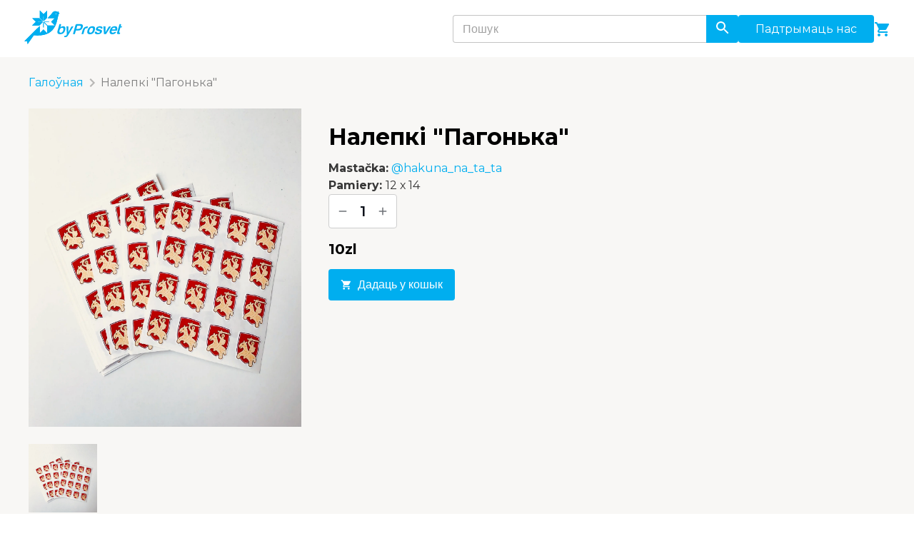

--- FILE ---
content_type: text/html; charset=utf-8
request_url: https://byprosvet.org/product/8440910184775
body_size: 11059
content:
<!DOCTYPE html><html><head><meta charSet="utf-8"/><meta name="viewport" content="width=device-width, initial-scale=1"/><meta name="viewport" content="width=device-width, initial-scale=1"/><link rel="preload" as="image" href="https://cdn.shopify.com/s/files/1/0615/3571/5481/files/IMG_6743.jpg?v=1686586474"/><link rel="preload" as="script" fetchPriority="low" href="/_next/static/chunks/webpack-17abec1bd4bca978.js"/><script src="/_next/static/chunks/7d771d05-09c7c91ee9fcc498.js" async=""></script><script src="/_next/static/chunks/588-c0ef8357c2444895.js" async=""></script><script src="/_next/static/chunks/main-app-89ad29ee1d480a27.js" async=""></script><script src="/_next/static/chunks/651-8db4f219951973f3.js" async=""></script><script src="/_next/static/chunks/app/layout-e186f34818dbbd78.js" async=""></script><script src="/_next/static/chunks/483-a0c2733287adfb5e.js" async=""></script><script src="/_next/static/chunks/app/error-09cd59cac20eea49.js" async=""></script><script src="/_next/static/chunks/585-3f4d3e771d88eb12.js" async=""></script><script src="/_next/static/chunks/435-794280b2c24e28f5.js" async=""></script><script src="/_next/static/chunks/905-197361ba1a0defba.js" async=""></script><script src="/_next/static/chunks/app/template-2e0523bba0473738.js" async=""></script><script src="/_next/static/chunks/app/not-found-2c6844e8e41b69a0.js" async=""></script><script src="/_next/static/chunks/app/global-error-8644cf4cdf084396.js" async=""></script><script src="/_next/static/chunks/368-35053093b82bbc1a.js" async=""></script><script src="/_next/static/chunks/app/product/%5Bslug%5D/page-a7d8f5050191503a.js" async=""></script><link rel="preconnect" href="https://fonts.gstatic.com"/><link rel="shortcut icon" href="/favicon.ico"/><title>Налепкі &quot;Пагонька&quot; - ByProsvet</title><link href="https://fonts.googleapis.com/css2?family=Montserrat:wght@400;600;700&amp;display=swap" rel="stylesheet"/><style data-emotion="css-global tcewc3">body{margin:0;padding:0;font-family:"Montserrat",sans-serif;}a{color:#00aeef;}a:hover{-webkit-text-decoration:none;text-decoration:none;}a:active{-webkit-text-decoration:none;text-decoration:none;}</style><script src="/_next/static/chunks/polyfills-42372ed130431b0a.js" noModule=""></script></head><body><style data-emotion="css 1vuh1uo">.css-1vuh1uo{display:-webkit-box;display:-webkit-flex;display:-ms-flexbox;display:flex;-webkit-flex-direction:column;-ms-flex-direction:column;flex-direction:column;-webkit-box-pack:justify;-webkit-justify-content:space-between;justify-content:space-between;min-height:100vh;}</style><div class="css-1vuh1uo efro7i60"><style data-emotion="css k92p5k">.css-k92p5k{display:-webkit-box;display:-webkit-flex;display:-ms-flexbox;display:flex;-webkit-flex-direction:column;-ms-flex-direction:column;flex-direction:column;-webkit-box-flex:1;-webkit-flex-grow:1;-ms-flex-positive:1;flex-grow:1;}.css-k92p5k a{-webkit-text-decoration:none;text-decoration:none;}</style><div class="css-k92p5k efro7i61"><style data-emotion="css zcdyif">.css-zcdyif{display:-webkit-box;display:-webkit-flex;display:-ms-flexbox;display:flex;height:50px;padding:0 1rem 0 0;-webkit-align-items:center;-webkit-box-align:center;-ms-flex-align:center;align-items:center;-webkit-box-pack:justify;-webkit-justify-content:space-between;justify-content:space-between;position:fixed;background-color:#fff;width:100vw;box-sizing:border-box;z-index:1000;}.css-zcdyif div:not(:has(input)){-webkit-transition:visibility 0s,width 0.1s;transition:visibility 0s,width 0.1s;}.css-zcdyif:has(input:focus) div:not(:has(input)){visibility:hidden;width:0;}@media (min-width:481px){.css-zcdyif{height:60px;}}@media (min-width:768px){.css-zcdyif{height:80px;padding-right:2rem;}}</style><header class="css-zcdyif eb4ohgu1"><style data-emotion="css 1k6yql2">.css-1k6yql2{display:-webkit-box;display:-webkit-flex;display:-ms-flexbox;display:flex;-webkit-box-pack:start;-ms-flex-pack:start;-webkit-justify-content:flex-start;justify-content:flex-start;-webkit-align-items:center;-webkit-box-align:center;-ms-flex-align:center;align-items:center;}</style><div class="css-1k6yql2 eb4ohgu0"><style data-emotion="css 144srpb">.css-144srpb{display:inline-block;}@media (min-width:928px){.css-144srpb{display:none;}}</style><div class="css-144srpb euzw8081"><style data-emotion="css 1vgpr7r">.css-1vgpr7r{width:1.5rem;height:1.5rem;display:-webkit-box;display:-webkit-flex;display:-ms-flexbox;display:flex;-webkit-align-items:center;-webkit-box-align:center;-ms-flex-align:center;align-items:center;-webkit-box-pack:center;-ms-flex-pack:center;-webkit-justify-content:center;justify-content:center;margin:0 1rem 0 1.5rem;}</style><div class="css-1vgpr7r e1n85ii21"><style data-emotion="css m4e8yw">.css-m4e8yw{z-index:1000;width:18px;height:14px;position:relative;-webkit-transform:rotate(0deg);-moz-transform:rotate(0deg);-ms-transform:rotate(0deg);transform:rotate(0deg);-webkit-transition:0.5s ease-in-out;transition:0.5s ease-in-out;cursor:pointer;}.css-m4e8yw span{display:block;position:absolute;height:2px;width:100%;background:#00aeef;opacity:1;left:0;-webkit-transform:rotate(0deg);-moz-transform:rotate(0deg);-ms-transform:rotate(0deg);transform:rotate(0deg);-webkit-transition:0.25s ease-in-out;transition:0.25s ease-in-out;}.css-m4e8yw span:nth-of-type(1){top:0px;}.css-m4e8yw span:nth-of-type(2){top:5px;}.css-m4e8yw span:nth-of-type(3){top:10px;}</style><div class="css-m4e8yw e1n85ii22"><span></span><span></span><span></span></div><style data-emotion="css 1m2zsv5">.css-1m2zsv5{z-index:500;position:fixed;width:100vw;height:100%;left:-100%;top:0;-webkit-transition:0.1s linear;transition:0.1s linear;background-color:#fff;}</style><div class="css-1m2zsv5 e1n85ii20"><style data-emotion="css 104m90k">.css-104m90k{display:-webkit-box;display:-webkit-flex;display:-ms-flexbox;display:flex;-webkit-flex-direction:column;-ms-flex-direction:column;flex-direction:column;-webkit-box-pack:justify;-webkit-justify-content:space-between;justify-content:space-between;padding:4rem 1.5rem 1.5rem 1.5rem;height:100%;box-sizing:border-box;}</style><div class="css-104m90k e16j3r992"><style data-emotion="css albwx2">.css-albwx2{display:-webkit-box;display:-webkit-flex;display:-ms-flexbox;display:flex;-webkit-flex-direction:column;-ms-flex-direction:column;flex-direction:column;-webkit-align-items:flex-start;-webkit-box-align:flex-start;-ms-flex-align:flex-start;align-items:flex-start;-webkit-box-pack:center;-ms-flex-pack:center;-webkit-justify-content:center;justify-content:center;gap:3rem;}</style><div class="css-albwx2 e16j3r993"><style data-emotion="css 1giyo72">.css-1giyo72{font-size:1rem;line-height:1.25rem;font-weight:600;-webkit-text-decoration:none;text-decoration:none;color:#000;}.css-1giyo72:hover{color:#00aeef;}</style><a class="css-1giyo72 e16j3r991" href="/">Галоўная</a><a class="css-1giyo72 e16j3r991" href="https://t.me/by_prosvet/2137">Валанцёрскі рух</a></div><style data-emotion="css 8zedyu">.css-8zedyu{display:-webkit-box;display:-webkit-flex;display:-ms-flexbox;display:flex;-webkit-flex-direction:column;-ms-flex-direction:column;flex-direction:column;-webkit-align-items:flex-start;-webkit-box-align:flex-start;-ms-flex-align:flex-start;align-items:flex-start;-webkit-box-pack:center;-ms-flex-pack:center;-webkit-justify-content:center;justify-content:center;gap:1.5rem;}</style><div class="css-8zedyu e16j3r994"><style data-emotion="css 1a3op58">.css-1a3op58{width:100%;height:4rem;display:-webkit-box;display:-webkit-flex;display:-ms-flexbox;display:flex;box-sizing:border-box;padding:0.625rem 0.75rem;-webkit-align-items:center;-webkit-box-align:center;-ms-flex-align:center;align-items:center;-webkit-box-pack:center;-ms-flex-pack:center;-webkit-justify-content:center;justify-content:center;background-color:#00aeef;border-radius:4px;-webkit-text-decoration:none;text-decoration:none;color:#fff;font-size:1rem;font-weight:600;}@media (min-width:55rem){.css-1a3op58{padding:0.625rem 1.5rem;}}</style><a class="css-1a3op58 e16j3r990" href="/donate">Падтрымаць нас</a></div></div></div></div></div><style data-emotion="css 5jsxtq">.css-5jsxtq{display:block;width:120px;padding:1rem 2vw;}.css-5jsxtq img{height:32px;width:auto;}@media (min-width:641px){.css-5jsxtq{width:180px;}.css-5jsxtq img{height:48px;margin-left:0.5rem;}}</style><a class="css-5jsxtq eb4ohgu2" href="/"><img alt="byprosvet logo" loading="lazy" width="141" height="49" decoding="async" data-nimg="1" style="color:transparent" src="/_next/static/media/logo.0f85573f.svg"/></a></div><style data-emotion="css avdlr0">.css-avdlr0{font-size:1rem;-webkit-flex-direction:row;-ms-flex-direction:row;flex-direction:row;-webkit-box-pack:end;-ms-flex-pack:end;-webkit-justify-content:flex-end;justify-content:flex-end;display:-webkit-box;display:-webkit-flex;display:-ms-flexbox;display:flex;-webkit-align-items:center;-webkit-box-align:center;-ms-flex-align:center;align-items:center;gap:0.5rem;}@media (min-width:641px){.css-avdlr0{gap:2rem;}}</style><nav class="css-avdlr0 eb4ohgu3"><!--$--><style data-emotion="css b9xp5h">.css-b9xp5h{display:-webkit-box;display:-webkit-flex;display:-ms-flexbox;display:flex;-webkit-align-items:center;-webkit-box-align:center;-ms-flex-align:center;align-items:center;-webkit-flex-direction:row;-ms-flex-direction:row;flex-direction:row;position:relative;max-width:100%;-webkit-transition:width 0.2s;transition:width 0.2s;height:50px;}.css-b9xp5h button[type="submit"]{display:none;}.css-b9xp5h button:not([type="submit"]){z-index:2;}.css-b9xp5h.search__opened{width:95vw;padding:0 2.5vw 0 0;margin-left:2.5vw;position:absolute;left:0;z-index:1001;background-color:white;}.css-b9xp5h.search__opened button:not([type="submit"]){display:none;}.css-b9xp5h.search__opened button[type="submit"]{display:block;}.css-b9xp5h.search__opened div:has(input){width:100%;opacity:1;}.css-b9xp5h div:has(input){width:0;opacity:0;}@media (min-width:768px){.css-b9xp5h{height:80px;}}@media (min-width:641px){.css-b9xp5h{width:45vw;}.css-b9xp5h div:has(input){width:100%;opacity:1;}.css-b9xp5h button:not([type="submit"]){display:none;}.css-b9xp5h button[type="submit"]{display:block;}}@media (min-width:768px){.css-b9xp5h{width:400px;}}</style><form class="css-b9xp5h ecaljwf0"><style data-emotion="css 1o2lxbe">.css-1o2lxbe{padding-right:0;height:39px;display:-webkit-box;display:-webkit-flex;display:-ms-flexbox;display:flex;-webkit-box-flex:1;-webkit-flex-grow:1;-ms-flex-positive:1;flex-grow:1;border-top-right-radius:0;border-bottom-right-radius:0;border-right:none;}.css-1o2lxbe fieldset{border-right:none;}.css-1o2lxbe:has(input:focus):not(.Mui-error) fieldset{border-color:#00aeef!important;}@media (max-width:480px){.css-1o2lxbe:has(input:focus):has(input:focus) fieldset{top:-4px;}}</style><style data-emotion="css-global 1prfaxn">@-webkit-keyframes mui-auto-fill{from{display:block;}}@keyframes mui-auto-fill{from{display:block;}}@-webkit-keyframes mui-auto-fill-cancel{from{display:block;}}@keyframes mui-auto-fill-cancel{from{display:block;}}</style><style data-emotion="css 17e54ly">.css-17e54ly{font-family:"Roboto","Helvetica","Arial",sans-serif;font-weight:400;font-size:1rem;line-height:1.4375em;letter-spacing:0.00938em;color:rgba(0, 0, 0, 0.87);box-sizing:border-box;position:relative;cursor:text;display:-webkit-inline-box;display:-webkit-inline-flex;display:-ms-inline-flexbox;display:inline-flex;-webkit-align-items:center;-webkit-box-align:center;-ms-flex-align:center;align-items:center;position:relative;border-radius:4px;padding-right:0;height:39px;display:-webkit-box;display:-webkit-flex;display:-ms-flexbox;display:flex;-webkit-box-flex:1;-webkit-flex-grow:1;-ms-flex-positive:1;flex-grow:1;border-top-right-radius:0;border-bottom-right-radius:0;border-right:none;}.css-17e54ly.Mui-disabled{color:rgba(0, 0, 0, 0.38);cursor:default;}.css-17e54ly:hover .MuiOutlinedInput-notchedOutline{border-color:rgba(0, 0, 0, 0.87);}@media (hover: none){.css-17e54ly:hover .MuiOutlinedInput-notchedOutline{border-color:rgba(0, 0, 0, 0.23);}}.css-17e54ly.Mui-focused .MuiOutlinedInput-notchedOutline{border-color:#1976d2;border-width:2px;}.css-17e54ly.Mui-error .MuiOutlinedInput-notchedOutline{border-color:#d32f2f;}.css-17e54ly.Mui-disabled .MuiOutlinedInput-notchedOutline{border-color:rgba(0, 0, 0, 0.26);}.css-17e54ly fieldset{border-right:none;}.css-17e54ly:has(input:focus):not(.Mui-error) fieldset{border-color:#00aeef!important;}@media (max-width:480px){.css-17e54ly:has(input:focus):has(input:focus) fieldset{top:-4px;}}</style><div class="MuiInputBase-root MuiOutlinedInput-root MuiInputBase-colorPrimary MuiInputBase-sizeSmall ecaljwf4 css-17e54ly"><style data-emotion="css 1sm1gol">.css-1sm1gol{font:inherit;letter-spacing:inherit;color:currentColor;padding:4px 0 5px;border:0;box-sizing:content-box;background:none;height:1.4375em;margin:0;-webkit-tap-highlight-color:transparent;display:block;min-width:0;width:100%;-webkit-animation-name:mui-auto-fill-cancel;animation-name:mui-auto-fill-cancel;-webkit-animation-duration:10ms;animation-duration:10ms;padding-top:1px;-moz-appearance:textfield;padding:8.5px 14px;}.css-1sm1gol::-webkit-input-placeholder{color:currentColor;opacity:0.42;-webkit-transition:opacity 200ms cubic-bezier(0.4, 0, 0.2, 1) 0ms;transition:opacity 200ms cubic-bezier(0.4, 0, 0.2, 1) 0ms;}.css-1sm1gol::-moz-placeholder{color:currentColor;opacity:0.42;-webkit-transition:opacity 200ms cubic-bezier(0.4, 0, 0.2, 1) 0ms;transition:opacity 200ms cubic-bezier(0.4, 0, 0.2, 1) 0ms;}.css-1sm1gol:-ms-input-placeholder{color:currentColor;opacity:0.42;-webkit-transition:opacity 200ms cubic-bezier(0.4, 0, 0.2, 1) 0ms;transition:opacity 200ms cubic-bezier(0.4, 0, 0.2, 1) 0ms;}.css-1sm1gol::-ms-input-placeholder{color:currentColor;opacity:0.42;-webkit-transition:opacity 200ms cubic-bezier(0.4, 0, 0.2, 1) 0ms;transition:opacity 200ms cubic-bezier(0.4, 0, 0.2, 1) 0ms;}.css-1sm1gol:focus{outline:0;}.css-1sm1gol:invalid{box-shadow:none;}.css-1sm1gol::-webkit-search-decoration{-webkit-appearance:none;}label[data-shrink=false]+.MuiInputBase-formControl .css-1sm1gol::-webkit-input-placeholder{opacity:0!important;}label[data-shrink=false]+.MuiInputBase-formControl .css-1sm1gol::-moz-placeholder{opacity:0!important;}label[data-shrink=false]+.MuiInputBase-formControl .css-1sm1gol:-ms-input-placeholder{opacity:0!important;}label[data-shrink=false]+.MuiInputBase-formControl .css-1sm1gol::-ms-input-placeholder{opacity:0!important;}label[data-shrink=false]+.MuiInputBase-formControl .css-1sm1gol:focus::-webkit-input-placeholder{opacity:0.42;}label[data-shrink=false]+.MuiInputBase-formControl .css-1sm1gol:focus::-moz-placeholder{opacity:0.42;}label[data-shrink=false]+.MuiInputBase-formControl .css-1sm1gol:focus:-ms-input-placeholder{opacity:0.42;}label[data-shrink=false]+.MuiInputBase-formControl .css-1sm1gol:focus::-ms-input-placeholder{opacity:0.42;}.css-1sm1gol.Mui-disabled{opacity:1;-webkit-text-fill-color:rgba(0, 0, 0, 0.38);}.css-1sm1gol:-webkit-autofill{-webkit-animation-duration:5000s;animation-duration:5000s;-webkit-animation-name:mui-auto-fill;animation-name:mui-auto-fill;}.css-1sm1gol:-webkit-autofill{border-radius:inherit;}</style><input aria-invalid="false" aria-describedby="search" placeholder="Пошук" type="search" aria-label="search" class="MuiInputBase-input MuiOutlinedInput-input MuiInputBase-inputTypeSearch MuiInputBase-inputSizeSmall css-1sm1gol" value=""/><style data-emotion="css 19w1uun">.css-19w1uun{border-color:rgba(0, 0, 0, 0.23);}</style><style data-emotion="css igs3ac">.css-igs3ac{text-align:left;position:absolute;bottom:0;right:0;top:-5px;left:0;margin:0;padding:0 8px;pointer-events:none;border-radius:inherit;border-style:solid;border-width:1px;overflow:hidden;min-width:0%;border-color:rgba(0, 0, 0, 0.23);}</style><fieldset aria-hidden="true" class="MuiOutlinedInput-notchedOutline css-igs3ac"><style data-emotion="css ihdtdm">.css-ihdtdm{float:unset;width:auto;overflow:hidden;padding:0;line-height:11px;-webkit-transition:width 150ms cubic-bezier(0.0, 0, 0.2, 1) 0ms;transition:width 150ms cubic-bezier(0.0, 0, 0.2, 1) 0ms;}</style><legend class="css-ihdtdm"><span class="notranslate">​</span></legend></fieldset></div><style data-emotion="css 2tglrs">.css-2tglrs{display:-webkit-box;display:-webkit-flex;display:-ms-flexbox;display:flex;-webkit-box-pack:center;-ms-flex-pack:center;-webkit-justify-content:center;justify-content:center;-webkit-align-items:center;-webkit-box-align:center;-ms-flex-align:center;align-items:center;background-color:#00aeef;height:39px;width:45px;border-top-right-radius:4px;border-bottom-right-radius:4px;cursor:pointer;border:none;}.css-2tglrs svg{color:#fff;}</style><button type="submit" class="css-2tglrs ecaljwf3"><style data-emotion="css vubbuv">.css-vubbuv{-webkit-user-select:none;-moz-user-select:none;-ms-user-select:none;user-select:none;width:1em;height:1em;display:inline-block;fill:currentColor;-webkit-flex-shrink:0;-ms-flex-negative:0;flex-shrink:0;-webkit-transition:fill 200ms cubic-bezier(0.4, 0, 0.2, 1) 0ms;transition:fill 200ms cubic-bezier(0.4, 0, 0.2, 1) 0ms;font-size:1.5rem;}</style><svg class="MuiSvgIcon-root MuiSvgIcon-fontSizeMedium css-vubbuv" focusable="false" aria-hidden="true" viewBox="0 0 24 24" data-testid="SearchIcon"><path d="M15.5 14h-.79l-.28-.27C15.41 12.59 16 11.11 16 9.5 16 5.91 13.09 3 9.5 3S3 5.91 3 9.5 5.91 16 9.5 16c1.61 0 3.09-.59 4.23-1.57l.27.28v.79l5 4.99L20.49 19zm-6 0C7.01 14 5 11.99 5 9.5S7.01 5 9.5 5 14 7.01 14 9.5 11.99 14 9.5 14"></path></svg></button><style data-emotion="css dtsx8e">.css-dtsx8e{display:-webkit-box;display:-webkit-flex;display:-ms-flexbox;display:flex;-webkit-box-pack:center;-ms-flex-pack:center;-webkit-justify-content:center;justify-content:center;-webkit-align-items:center;-webkit-box-align:center;-ms-flex-align:center;align-items:center;height:39px;width:45px;background-color:#fff;border-top-right-radius:4px;border-bottom-right-radius:4px;cursor:pointer;border:none;}.css-dtsx8e svg{color:#00aeef;}</style><button class="css-dtsx8e ecaljwf2"><svg class="MuiSvgIcon-root MuiSvgIcon-fontSizeMedium css-vubbuv" focusable="false" aria-hidden="true" viewBox="0 0 24 24" data-testid="SearchIcon"><path d="M15.5 14h-.79l-.28-.27C15.41 12.59 16 11.11 16 9.5 16 5.91 13.09 3 9.5 3S3 5.91 3 9.5 5.91 16 9.5 16c1.61 0 3.09-.59 4.23-1.57l.27.28v.79l5 4.99L20.49 19zm-6 0C7.01 14 5 11.99 5 9.5S7.01 5 9.5 5 14 7.01 14 9.5 11.99 14 9.5 14"></path></svg></button></form><!--/$--><style data-emotion="css 1sq0wq7">.css-1sq0wq7{display:none;}@media (min-width:928px){.css-1sq0wq7{display:inline-block;}}</style><div class="css-1sq0wq7 euzw8080"><style data-emotion="css wqrj41">.css-wqrj41{padding:0.625rem 0.75rem;background-color:#00aeef;border-radius:4px;-webkit-text-decoration:none;text-decoration:none;color:#fff;}@media (min-width:641px){.css-wqrj41{padding:0.625rem 1.5rem;}}.css-wqrj41:hover{background-color:#5ec7eb;}.css-wqrj41:active{border:1px inset #fff;}</style><a class="css-wqrj41 eb4ohgu4" href="/donate">Падтрымаць нас</a></div><style data-emotion="css 1q8pdps">.css-1q8pdps{position:relative;cursor:pointer;height:31px;padding-top:8px;}</style><div class="css-1q8pdps e1ghjg8d0"><svg class="MuiSvgIcon-root MuiSvgIcon-fontSizeMedium css-vubbuv" focusable="false" color="#00aeef" aria-hidden="true" viewBox="0 0 24 24" data-testid="ShoppingCartIcon"><path d="M7 18c-1.1 0-1.99.9-1.99 2S5.9 22 7 22s2-.9 2-2-.9-2-2-2M1 2v2h2l3.6 7.59-1.35 2.45c-.16.28-.25.61-.25.96 0 1.1.9 2 2 2h12v-2H7.42c-.14 0-.25-.11-.25-.25l.03-.12.9-1.63h7.45c.75 0 1.41-.41 1.75-1.03l3.58-6.49c.08-.14.12-.31.12-.48 0-.55-.45-1-1-1H5.21l-.94-2zm16 16c-1.1 0-1.99.9-1.99 2s.89 2 1.99 2 2-.9 2-2-.9-2-2-2"></path></svg></div></nav></header><style data-emotion="css 1vgvlic">.css-1vgvlic{width:100%;height:50px;}@media (min-width:481px){.css-1vgvlic{height:60px;}}@media (min-width:768px){.css-1vgvlic{height:80px;}}</style><div class="css-1vgvlic eb4ohgu5"></div><main><style data-emotion="css 1vrryu8">.css-1vrryu8{padding-left:1.5rem;padding-right:1.5rem;padding-bottom:2rem;display:grid;background-color:#f8f7f5;grid-template-areas:"breadcrumbs breadcrumbs" "preview preview" "description description" "buy buy";grid-template-columns:35% 65%;height:100%;}@media (min-width:480px){.css-1vrryu8{padding-left:2.5rem;padding-right:2.5rem;}}@media (min-width:481px){.css-1vrryu8{grid-template-areas:"breadcrumbs breadcrumbs" "preview description" "preview buy" "preview .";}}.css-1vrryu8 p{margin:0.5rem 0;font-size:14px;}</style><div class="css-1vrryu8 e138uol40"><style data-emotion="css 7ma7p7">.css-7ma7p7{grid-area:breadcrumbs;display:-webkit-box;display:-webkit-flex;display:-ms-flexbox;display:flex;-webkit-box-flex-wrap:wrap;-webkit-flex-wrap:wrap;-ms-flex-wrap:wrap;flex-wrap:wrap;-webkit-flex-direction:row;-ms-flex-direction:row;flex-direction:row;width:100%;gap:0.5rem;-webkit-align-items:center;-webkit-box-align:center;-ms-flex-align:center;align-items:center;font-size:0.75rem;margin:0.5rem 0 0rem 0;}@media (min-width:481px){.css-7ma7p7{margin:1.5rem 0 1rem 0;}}@media (min-width:768px){.css-7ma7p7{font-size:1rem;line-height:1.5rem;}}</style><div class="css-7ma7p7 ejlzggz0"><style data-emotion="css 1brrfvb">.css-1brrfvb{color:grey;font-size:1rem;font-family:Montserrat;font-style:normal;font-weight:500;line-height:1.25rem;-webkit-text-decoration:none;text-decoration:none;}</style><div class="css-1brrfvb ejlzggz2"><style data-emotion="css 1cd2krw">.css-1cd2krw{-webkit-text-decoration:none;text-decoration:none;}.css-1cd2krw:active,.css-1cd2krw:visited{color:#000000;}.css-1cd2krw:hover{-webkit-text-decoration:underline;text-decoration:underline;}</style><a class="css-1cd2krw ejlzggz1" href="/">Галоўная</a></div><style data-emotion="css 1fcitfd">.css-1fcitfd{-webkit-user-select:none;-moz-user-select:none;-ms-user-select:none;user-select:none;width:1em;height:1em;display:inline-block;fill:currentColor;-webkit-flex-shrink:0;-ms-flex-negative:0;flex-shrink:0;-webkit-transition:fill 200ms cubic-bezier(0.4, 0, 0.2, 1) 0ms;transition:fill 200ms cubic-bezier(0.4, 0, 0.2, 1) 0ms;font-size:1.5rem;color:rgba(0, 0, 0, 0.26);}</style><svg class="MuiSvgIcon-root MuiSvgIcon-colorDisabled MuiSvgIcon-fontSizeMedium css-1fcitfd" focusable="false" aria-hidden="true" viewBox="0 0 24 24" data-testid="ChevronRightIcon"><path d="M10 6 8.59 7.41 13.17 12l-4.58 4.59L10 18l6-6z"></path></svg><div class="css-1brrfvb ejlzggz2">Налепкі &quot;Пагонька&quot;</div></div><style data-emotion="css cd2lgg">.css-cd2lgg{grid-area:preview;-webkit-flex-direction:column;-ms-flex-direction:column;flex-direction:column;-webkit-align-self:start;-ms-flex-item-align:start;align-self:start;padding:0.5rem 0;grid-area:preview;display:-webkit-box;display:-webkit-flex;display:-ms-flexbox;display:flex;-webkit-align-items:flex-start;-webkit-box-align:flex-start;-ms-flex-align:flex-start;align-items:flex-start;-webkit-box-pack:justify;-webkit-justify-content:space-between;justify-content:space-between;max-width:100%;}@media (min-width:481px){.css-cd2lgg{padding-right:3vw;}}.css-cd2lgg>img{width:100%;height:auto;aspect-ratio:1/1;-webkit-align-self:center;-ms-flex-item-align:center;align-self:center;}</style><div class="css-cd2lgg e1u2flsd0"><img alt="" loading="lazy" width="2709" height="2877" decoding="async" data-nimg="1" style="color:transparent" srcSet="/_next/image?url=https%3A%2F%2Fcdn.shopify.com%2Fs%2Ffiles%2F1%2F0615%2F3571%2F5481%2Ffiles%2FIMG_6743.jpg%3Fv%3D1686586474&amp;w=3840&amp;q=75 1x" src="/_next/image?url=https%3A%2F%2Fcdn.shopify.com%2Fs%2Ffiles%2F1%2F0615%2F3571%2F5481%2Ffiles%2FIMG_6743.jpg%3Fv%3D1686586474&amp;w=3840&amp;q=75"/><style data-emotion="css 1vaukrk">.css-1vaukrk{width:100%;display:-webkit-box;display:-webkit-flex;display:-ms-flexbox;display:flex;-webkit-flex-direction:row;-ms-flex-direction:row;flex-direction:row;overflow-y:hidden;overflow-x:scroll;margin:0.75rem 0 0 0;height:auto;scrollbar-width:none;-ms-overflow-style:none;}@media (min-width:481px){.css-1vaukrk{margin:1.5rem 0 0 0;}}.css-1vaukrk::-webkit-scrollbar{width:0;background:transparent;}</style><div class="css-1vaukrk e1u2flsd1"><style data-emotion="css jr8q6o">.css-jr8q6o{max-width:6rem;max-height:6rem;width:100%;object-fit:cover;cursor:pointer;}.css-jr8q6o:not(:first-of-type){margin:0 0 0 1.5rem;}</style><img src="https://cdn.shopify.com/s/files/1/0615/3571/5481/files/IMG_6743.jpg?v=1686586474" width="2709" height="2877" class="css-jr8q6o e1u2flsd2"/></div></div><style data-emotion="css igt2j6">.css-igt2j6{grid-area:description;padding:0;line-height:1.5rem;}@media (min-width:481px){.css-igt2j6{padding:1rem 0vw 0 0vw;}}.css-igt2j6 h1{margin:0.5rem 0;font-size:1.25rem;line-height:1.5rem;font-weight:700;}@media (min-width:768px){.css-igt2j6 h1{font-size:2rem;margin:1rem 0;line-height:2rem;}}.css-igt2j6 h2{display:-webkit-box;display:-webkit-flex;display:-ms-flexbox;display:flex;-webkit-flex-direction:column;-ms-flex-direction:column;flex-direction:column;line-height:24px;font-size:16px;font-weight:600;}@media (min-width:481px){.css-igt2j6 h2{display:block;}}.css-igt2j6 h2 a{display:inline-block;color:#000;-webkit-text-decoration:none;text-decoration:none;margin-right:24px;}.css-igt2j6 h2 a svg{margin-bottom:-6px;margin-left:8px;}.css-igt2j6>div{color:#373737;font-size:16px;}</style><div class="css-igt2j6 e138uol42"><h1>Налепкі &quot;Пагонька&quot;</h1><div><strong data-mce-fragment="1">Mastačka:</strong><span data-mce-fragment="1"> </span><a href="https://www.instagram.com/hakuna_na_ta_ta/" data-mce-fragment="1" data-mce-href="https://www.instagram.com/hakuna_na_ta_ta/" target="_blank">@hakuna_na_ta_ta<br data-mce-fragment="1"></a><strong data-mce-fragment="1">Pamiery:<span data-mce-fragment="1"> </span></strong>12 х 14</div></div><style data-emotion="css sd6zzi">.css-sd6zzi{grid-area:buy;-webkit-align-self:start;-ms-flex-item-align:start;align-self:start;display:block;}.css-sd6zzi h2{font-size:20px;}.css-sd6zzi h2 s{color:rgb(188,187,185);margin-right:16px;}</style><div class="css-sd6zzi e138uol43"><style data-emotion="css 1azdz0c">.css-1azdz0c{height:48px;width:96px;border-radius:4px;padding:0 10px;display:-webkit-box;display:-webkit-flex;display:-ms-flexbox;display:flex;-webkit-box-pack:justify;-webkit-justify-content:space-between;justify-content:space-between;-webkit-align-items:center;-webkit-box-align:center;-ms-flex-align:center;align-items:center;border:1px solid #cecece;box-sizing:border-box;background-color:#fff;}</style><div class="css-1azdz0c e1ojdg3p0"><style data-emotion="css irol71">.css-irol71{border:none;background:none;padding:0;}.css-irol71 >svg{color:#6d7076;font-size:18px;vertical-align:middle;}</style><button class="css-irol71 e1ojdg3p1"><svg class="MuiSvgIcon-root MuiSvgIcon-fontSizeMedium css-vubbuv" focusable="false" aria-hidden="true" viewBox="0 0 24 24" data-testid="RemoveIcon"><path d="M19 13H5v-2h14z"></path></svg></button><style data-emotion="css 1w33o7v">.css-1w33o7v{font-weight:600;font-size:20px;line-height:24px;color:#0b111a;text-align:center;min-width:0;text-overflow:ellipsis;overflow:hidden;}</style><div class="css-1w33o7v e1ojdg3p2">1</div><button class="css-irol71 e1ojdg3p1"><svg class="MuiSvgIcon-root MuiSvgIcon-fontSizeMedium css-vubbuv" focusable="false" aria-hidden="true" viewBox="0 0 24 24" data-testid="AddIcon"><path d="M19 13h-6v6h-2v-6H5v-2h6V5h2v6h6z"></path></svg></button></div><h2>10<!-- -->zl </h2><style data-emotion="css hu0xeo">.css-hu0xeo{display:-webkit-box;display:-webkit-flex;display:-ms-flexbox;display:flex;-webkit-flex-direction:row;-ms-flex-direction:row;flex-direction:row;-webkit-align-items:center;-webkit-box-align:center;-ms-flex-align:center;align-items:center;color:#fff;background-color:#00aeef;border-radius:4px;border:1px solid transparent;margin:0.25rem 0;padding:0.75rem 1rem 0.75rem 1rem;font-size:1rem;cursor:pointer;-webkit-text-decoration:none;text-decoration:none;}.css-hu0xeo:hover{background-color:#5ec7eb;cursor:pointer;}.css-hu0xeo:active{border:1px inset #fff;}.css-hu0xeo svg{display:inline-block;width:1rem;height:1rem;margin-right:0.25rem;}.css-hu0xeo span{display:inline-block;margin-left:0.25rem;}</style><button class="css-hu0xeo e1jfd7k70"><svg class="MuiSvgIcon-root MuiSvgIcon-fontSizeMedium css-vubbuv" focusable="false" aria-hidden="true" viewBox="0 0 24 24" data-testid="ShoppingCartIcon"><path d="M7 18c-1.1 0-1.99.9-1.99 2S5.9 22 7 22s2-.9 2-2-.9-2-2-2M1 2v2h2l3.6 7.59-1.35 2.45c-.16.28-.25.61-.25.96 0 1.1.9 2 2 2h12v-2H7.42c-.14 0-.25-.11-.25-.25l.03-.12.9-1.63h7.45c.75 0 1.41-.41 1.75-1.03l3.58-6.49c.08-.14.12-.31.12-.48 0-.55-.45-1-1-1H5.21l-.94-2zm16 16c-1.1 0-1.99.9-1.99 2s.89 2 1.99 2 2-.9 2-2-.9-2-2-2"></path></svg><span>Дадаць у кошык</span></button></div></div><style data-emotion="css 1n1c6cf">.css-1n1c6cf{padding-top:2rem;}</style><div class="css-1n1c6cf e1875ra61"><style data-emotion="css 4o67od">.css-4o67od{display:-webkit-box;display:-webkit-flex;display:-ms-flexbox;display:flex;-webkit-flex-direction:row;-ms-flex-direction:row;flex-direction:row;gap:2rem;-webkit-box-pack:justify;-webkit-justify-content:space-between;justify-content:space-between;-webkit-box-flex-wrap:wrap;-webkit-flex-wrap:wrap;-ms-flex-wrap:wrap;flex-wrap:wrap;padding-left:1.5rem;padding-right:1.5rem;padding-bottom:4rem;padding-top:2.5rem;background-color:#fff;}@media (min-width:480px){.css-4o67od{padding-left:2.5rem;padding-right:2.5rem;}}.css-4o67od::after{content:"";-webkit-flex:auto;-ms-flex:auto;flex:auto;}</style><div class="css-4o67od e1875ra62"><style data-emotion="css 1boq3xw">.css-1boq3xw{display:-webkit-box;display:-webkit-flex;display:-ms-flexbox;display:flex;-webkit-flex-direction:column;-ms-flex-direction:column;flex-direction:column;-webkit-box-pack:justify;-webkit-justify-content:space-between;justify-content:space-between;min-width:15rem;width:15rem;}@media (max-width:711px){.css-1boq3xw{min-width:calc(50% - 1rem);width:calc(50% - 1rem);}}@media (max-width:462px){.css-1boq3xw{min-width:80%;width:80%;}}</style><div class="css-1boq3xw e1orvqme0"><style data-emotion="css 1j23olo">.css-1j23olo{display:block;max-width:100%;color:#000;}.css-1j23olo img{max-width:100%;height:auto;aspect-ratio:1;}</style><a class="css-1j23olo e1orvqme3" href="/product/8389387583815"><img alt="Image for Налепкі &quot;Pукі&quot;" loading="lazy" width="1280" height="1280" decoding="async" data-nimg="1" style="color:transparent" srcSet="/_next/image?url=https%3A%2F%2Fcdn.shopify.com%2Fs%2Ffiles%2F1%2F0615%2F3571%2F5481%2Ffiles%2Fphoto1682418160.jpg%3Fv%3D1682418187&amp;w=1920&amp;q=75 1x, /_next/image?url=https%3A%2F%2Fcdn.shopify.com%2Fs%2Ffiles%2F1%2F0615%2F3571%2F5481%2Ffiles%2Fphoto1682418160.jpg%3Fv%3D1682418187&amp;w=3840&amp;q=75 2x" src="/_next/image?url=https%3A%2F%2Fcdn.shopify.com%2Fs%2Ffiles%2F1%2F0615%2F3571%2F5481%2Ffiles%2Fphoto1682418160.jpg%3Fv%3D1682418187&amp;w=3840&amp;q=75"/><style data-emotion="css 1xv7bb">.css-1xv7bb{font-family:"Montserrat";font-style:normal;font-weight:600;font-size:18px;line-height:22px;}</style><p class="css-1xv7bb e1orvqme4">Налепкі &quot;Pукі&quot;</p></a><style data-emotion="css 1b6n4o1">.css-1b6n4o1{display:-webkit-box;display:-webkit-flex;display:-ms-flexbox;display:flex;-webkit-flex-direction:column;-ms-flex-direction:column;flex-direction:column;-webkit-box-pack:justify;-webkit-justify-content:space-between;justify-content:space-between;}</style><div class="css-1b6n4o1 e1orvqme1"><div class="css-1azdz0c e1ojdg3p0"><button class="css-irol71 e1ojdg3p1"><svg class="MuiSvgIcon-root MuiSvgIcon-fontSizeMedium css-vubbuv" focusable="false" aria-hidden="true" viewBox="0 0 24 24" data-testid="RemoveIcon"><path d="M19 13H5v-2h14z"></path></svg></button><div class="css-1w33o7v e1ojdg3p2">1</div><button class="css-irol71 e1ojdg3p1"><svg class="MuiSvgIcon-root MuiSvgIcon-fontSizeMedium css-vubbuv" focusable="false" aria-hidden="true" viewBox="0 0 24 24" data-testid="AddIcon"><path d="M19 13h-6v6h-2v-6H5v-2h6V5h2v6h6z"></path></svg></button></div><style data-emotion="css 1a1vlr6">.css-1a1vlr6{display:-webkit-box;display:-webkit-flex;display:-ms-flexbox;display:flex;-webkit-align-items:center;-webkit-box-align:center;-ms-flex-align:center;align-items:center;-webkit-box-pack:start;-ms-flex-pack:start;-webkit-justify-content:flex-start;justify-content:flex-start;margin:8px 0;}.css-1a1vlr6 s{color:rgb(188,187,185);margin-right:16px;}</style><h3 class="css-1a1vlr6 e1orvqme5"><s>10<!-- -->zl</s>7<!-- -->zl<!-- --> </h3><style data-emotion="css 5yrx54">.css-5yrx54{width:100%;max-width:100%;}</style><div class="css-5yrx54 e1orvqme2"><button class="css-hu0xeo e1jfd7k70"><svg class="MuiSvgIcon-root MuiSvgIcon-fontSizeMedium css-vubbuv" focusable="false" aria-hidden="true" viewBox="0 0 24 24" data-testid="ShoppingCartIcon"><path d="M7 18c-1.1 0-1.99.9-1.99 2S5.9 22 7 22s2-.9 2-2-.9-2-2-2M1 2v2h2l3.6 7.59-1.35 2.45c-.16.28-.25.61-.25.96 0 1.1.9 2 2 2h12v-2H7.42c-.14 0-.25-.11-.25-.25l.03-.12.9-1.63h7.45c.75 0 1.41-.41 1.75-1.03l3.58-6.49c.08-.14.12-.31.12-.48 0-.55-.45-1-1-1H5.21l-.94-2zm16 16c-1.1 0-1.99.9-1.99 2s.89 2 1.99 2 2-.9 2-2-.9-2-2-2"></path></svg><span>У кошык</span></button></div></div></div><div class="css-1boq3xw e1orvqme0"><a class="css-1j23olo e1orvqme3" href="/product/8877420151111"><img alt="Image for Налепкі &quot;Пагонька&quot; вялiкiя" loading="lazy" width="3023" height="3174" decoding="async" data-nimg="1" style="color:transparent" srcSet="/_next/image?url=https%3A%2F%2Fcdn.shopify.com%2Fs%2Ffiles%2F1%2F0615%2F3571%2F5481%2Ffiles%2FIMG_6744.jpg%3Fv%3D1697796095&amp;w=3840&amp;q=75 1x" src="/_next/image?url=https%3A%2F%2Fcdn.shopify.com%2Fs%2Ffiles%2F1%2F0615%2F3571%2F5481%2Ffiles%2FIMG_6744.jpg%3Fv%3D1697796095&amp;w=3840&amp;q=75"/><p class="css-1xv7bb e1orvqme4">Налепкі &quot;Пагонька&quot; вялiкiя</p></a><div class="css-1b6n4o1 e1orvqme1"><div class="css-1azdz0c e1ojdg3p0"><button class="css-irol71 e1ojdg3p1"><svg class="MuiSvgIcon-root MuiSvgIcon-fontSizeMedium css-vubbuv" focusable="false" aria-hidden="true" viewBox="0 0 24 24" data-testid="RemoveIcon"><path d="M19 13H5v-2h14z"></path></svg></button><div class="css-1w33o7v e1ojdg3p2">1</div><button class="css-irol71 e1ojdg3p1"><svg class="MuiSvgIcon-root MuiSvgIcon-fontSizeMedium css-vubbuv" focusable="false" aria-hidden="true" viewBox="0 0 24 24" data-testid="AddIcon"><path d="M19 13h-6v6h-2v-6H5v-2h6V5h2v6h6z"></path></svg></button></div><h3 class="css-1a1vlr6 e1orvqme5">10<!-- -->zl<!-- --> </h3><div class="css-5yrx54 e1orvqme2"><button class="css-hu0xeo e1jfd7k70"><svg class="MuiSvgIcon-root MuiSvgIcon-fontSizeMedium css-vubbuv" focusable="false" aria-hidden="true" viewBox="0 0 24 24" data-testid="ShoppingCartIcon"><path d="M7 18c-1.1 0-1.99.9-1.99 2S5.9 22 7 22s2-.9 2-2-.9-2-2-2M1 2v2h2l3.6 7.59-1.35 2.45c-.16.28-.25.61-.25.96 0 1.1.9 2 2 2h12v-2H7.42c-.14 0-.25-.11-.25-.25l.03-.12.9-1.63h7.45c.75 0 1.41-.41 1.75-1.03l3.58-6.49c.08-.14.12-.31.12-.48 0-.55-.45-1-1-1H5.21l-.94-2zm16 16c-1.1 0-1.99.9-1.99 2s.89 2 1.99 2 2-.9 2-2-.9-2-2-2"></path></svg><span>У кошык</span></button></div></div></div><div class="css-1boq3xw e1orvqme0"><a class="css-1j23olo e1orvqme3" href="/product/9694207869255"><img alt="Image for Налепкі &quot;Героі&quot;" loading="lazy" width="1080" height="1080" decoding="async" data-nimg="1" style="color:transparent" srcSet="/_next/image?url=https%3A%2F%2Fcdn.shopify.com%2Fs%2Ffiles%2F1%2F0615%2F3571%2F5481%2Ffiles%2FIMG_8231.png%3Fv%3D1728569677&amp;w=1080&amp;q=75 1x, /_next/image?url=https%3A%2F%2Fcdn.shopify.com%2Fs%2Ffiles%2F1%2F0615%2F3571%2F5481%2Ffiles%2FIMG_8231.png%3Fv%3D1728569677&amp;w=3840&amp;q=75 2x" src="/_next/image?url=https%3A%2F%2Fcdn.shopify.com%2Fs%2Ffiles%2F1%2F0615%2F3571%2F5481%2Ffiles%2FIMG_8231.png%3Fv%3D1728569677&amp;w=3840&amp;q=75"/><p class="css-1xv7bb e1orvqme4">Налепкі &quot;Героі&quot;</p></a><div class="css-1b6n4o1 e1orvqme1"><div class="css-1azdz0c e1ojdg3p0"><button class="css-irol71 e1ojdg3p1"><svg class="MuiSvgIcon-root MuiSvgIcon-fontSizeMedium css-vubbuv" focusable="false" aria-hidden="true" viewBox="0 0 24 24" data-testid="RemoveIcon"><path d="M19 13H5v-2h14z"></path></svg></button><div class="css-1w33o7v e1ojdg3p2">1</div><button class="css-irol71 e1ojdg3p1"><svg class="MuiSvgIcon-root MuiSvgIcon-fontSizeMedium css-vubbuv" focusable="false" aria-hidden="true" viewBox="0 0 24 24" data-testid="AddIcon"><path d="M19 13h-6v6h-2v-6H5v-2h6V5h2v6h6z"></path></svg></button></div><h3 class="css-1a1vlr6 e1orvqme5">10<!-- -->zl<!-- --> </h3><div class="css-5yrx54 e1orvqme2"><button class="css-hu0xeo e1jfd7k70"><svg class="MuiSvgIcon-root MuiSvgIcon-fontSizeMedium css-vubbuv" focusable="false" aria-hidden="true" viewBox="0 0 24 24" data-testid="ShoppingCartIcon"><path d="M7 18c-1.1 0-1.99.9-1.99 2S5.9 22 7 22s2-.9 2-2-.9-2-2-2M1 2v2h2l3.6 7.59-1.35 2.45c-.16.28-.25.61-.25.96 0 1.1.9 2 2 2h12v-2H7.42c-.14 0-.25-.11-.25-.25l.03-.12.9-1.63h7.45c.75 0 1.41-.41 1.75-1.03l3.58-6.49c.08-.14.12-.31.12-.48 0-.55-.45-1-1-1H5.21l-.94-2zm16 16c-1.1 0-1.99.9-1.99 2s.89 2 1.99 2 2-.9 2-2-.9-2-2-2"></path></svg><span>У кошык</span></button></div></div></div><div class="css-1boq3xw e1orvqme0"><a class="css-1j23olo e1orvqme3" href="/product/8940095177031"><img alt="Image for Smachna" loading="lazy" width="1280" height="1280" decoding="async" data-nimg="1" style="color:transparent" srcSet="/_next/image?url=https%3A%2F%2Fcdn.shopify.com%2Fs%2Ffiles%2F1%2F0615%2F3571%2F5481%2Ffiles%2Fphoto1702687048.jpg%3Fv%3D1702687122&amp;w=1920&amp;q=75 1x, /_next/image?url=https%3A%2F%2Fcdn.shopify.com%2Fs%2Ffiles%2F1%2F0615%2F3571%2F5481%2Ffiles%2Fphoto1702687048.jpg%3Fv%3D1702687122&amp;w=3840&amp;q=75 2x" src="/_next/image?url=https%3A%2F%2Fcdn.shopify.com%2Fs%2Ffiles%2F1%2F0615%2F3571%2F5481%2Ffiles%2Fphoto1702687048.jpg%3Fv%3D1702687122&amp;w=3840&amp;q=75"/><p class="css-1xv7bb e1orvqme4">Smachna</p></a><div class="css-1b6n4o1 e1orvqme1"><div class="css-1azdz0c e1ojdg3p0"><button class="css-irol71 e1ojdg3p1"><svg class="MuiSvgIcon-root MuiSvgIcon-fontSizeMedium css-vubbuv" focusable="false" aria-hidden="true" viewBox="0 0 24 24" data-testid="RemoveIcon"><path d="M19 13H5v-2h14z"></path></svg></button><div class="css-1w33o7v e1ojdg3p2">1</div><button class="css-irol71 e1ojdg3p1"><svg class="MuiSvgIcon-root MuiSvgIcon-fontSizeMedium css-vubbuv" focusable="false" aria-hidden="true" viewBox="0 0 24 24" data-testid="AddIcon"><path d="M19 13h-6v6h-2v-6H5v-2h6V5h2v6h6z"></path></svg></button></div><h3 class="css-1a1vlr6 e1orvqme5">65<!-- -->zl<!-- --> </h3><div class="css-5yrx54 e1orvqme2"><style data-emotion="css 1r1plrp">.css-1r1plrp{display:-webkit-box;display:-webkit-flex;display:-ms-flexbox;display:flex;-webkit-flex-direction:row;-ms-flex-direction:row;flex-direction:row;-webkit-align-items:center;-webkit-box-align:center;-ms-flex-align:center;align-items:center;color:#fff;background-color:#00aeef;border-radius:4px;border:1px solid transparent;margin:0.25rem 0;padding:0.5rem 1rem 0.5rem 1rem;font-size:1rem;cursor:pointer;-webkit-text-decoration:none;text-decoration:none;color:#00aeef;background-color:transparent;border:1px solid #00aeef;cursor:auto;-webkit-box-pack:center;-ms-flex-pack:center;-webkit-justify-content:center;justify-content:center;}.css-1r1plrp:hover{background-color:#5ec7eb;cursor:pointer;}.css-1r1plrp:active{border:1px inset #fff;}.css-1r1plrp svg{display:inline-block;width:1rem;height:1rem;margin-right:0.25rem;}.css-1r1plrp span{display:inline-block;margin-left:0.25rem;}.css-1r1plrp:hover{background-color:transparent;border-color:#5ec7eb;color:#5ec7eb;}.css-1r1plrp svg{width:1.5rem;height:1.5rem;margin-top:-0.05rem;margin-left:0.5rem;}</style><a target="_blank" class="css-1r1plrp e1orvqme6" href="https://kirma.sh/products/%D0%BA%D1%83%D0%B1%D0%B0%D0%BA-smachna"><span>Набыць у kirma.sh</span> <svg class="MuiSvgIcon-root MuiSvgIcon-fontSizeMedium css-vubbuv" focusable="false" aria-hidden="true" viewBox="0 0 24 24" data-testid="LaunchIcon"><path d="M19 19H5V5h7V3H5c-1.11 0-2 .9-2 2v14c0 1.1.89 2 2 2h14c1.1 0 2-.9 2-2v-7h-2zM14 3v2h3.59l-9.83 9.83 1.41 1.41L19 6.41V10h2V3z"></path></svg></a></div></div></div><div class="css-1boq3xw e1orvqme0"><a class="css-1j23olo e1orvqme3" href="/product/9801780265287"><img alt="Image for Каляндар насценны &quot;Пейзажы Беларусi 2025&quot;" loading="lazy" width="1080" height="1080" decoding="async" data-nimg="1" style="color:transparent" srcSet="/_next/image?url=https%3A%2F%2Fcdn.shopify.com%2Fs%2Ffiles%2F1%2F0615%2F3571%2F5481%2Ffiles%2FIMG_1277_def3eb5f-4097-408e-81b7-38399bdd7fad.jpg%3Fv%3D1731684359&amp;w=1080&amp;q=75 1x, /_next/image?url=https%3A%2F%2Fcdn.shopify.com%2Fs%2Ffiles%2F1%2F0615%2F3571%2F5481%2Ffiles%2FIMG_1277_def3eb5f-4097-408e-81b7-38399bdd7fad.jpg%3Fv%3D1731684359&amp;w=3840&amp;q=75 2x" src="/_next/image?url=https%3A%2F%2Fcdn.shopify.com%2Fs%2Ffiles%2F1%2F0615%2F3571%2F5481%2Ffiles%2FIMG_1277_def3eb5f-4097-408e-81b7-38399bdd7fad.jpg%3Fv%3D1731684359&amp;w=3840&amp;q=75"/><p class="css-1xv7bb e1orvqme4">Каляндар насценны &quot;Пейзажы Беларусi 2025&quot;</p></a><div class="css-1b6n4o1 e1orvqme1"><div class="css-1azdz0c e1ojdg3p0"><button class="css-irol71 e1ojdg3p1"><svg class="MuiSvgIcon-root MuiSvgIcon-fontSizeMedium css-vubbuv" focusable="false" aria-hidden="true" viewBox="0 0 24 24" data-testid="RemoveIcon"><path d="M19 13H5v-2h14z"></path></svg></button><div class="css-1w33o7v e1ojdg3p2">1</div><button class="css-irol71 e1ojdg3p1"><svg class="MuiSvgIcon-root MuiSvgIcon-fontSizeMedium css-vubbuv" focusable="false" aria-hidden="true" viewBox="0 0 24 24" data-testid="AddIcon"><path d="M19 13h-6v6h-2v-6H5v-2h6V5h2v6h6z"></path></svg></button></div><h3 class="css-1a1vlr6 e1orvqme5">45<!-- -->zl<!-- --> </h3><div class="css-5yrx54 e1orvqme2"><a target="_blank" class="css-1r1plrp e1orvqme6" href="https://kirma.sh/products/%D0%BA%D0%B0%D0%BB%D1%8F%D0%BD%D0%B4%D0%B0%D1%80-%D0%BD%D0%B0%D1%81%D1%86%D0%B5%D0%BD%D0%BD%D1%8B-%D0%BF%D0%B5%D0%B9%D0%B7%D0%B0%D0%B6%D1%8B-%D0%B1%D0%B5%D0%BB%D0%B0%D1%80%D1%83%D1%81i-2025"><span>Набыць у kirma.sh</span> <svg class="MuiSvgIcon-root MuiSvgIcon-fontSizeMedium css-vubbuv" focusable="false" aria-hidden="true" viewBox="0 0 24 24" data-testid="LaunchIcon"><path d="M19 19H5V5h7V3H5c-1.11 0-2 .9-2 2v14c0 1.1.89 2 2 2h14c1.1 0 2-.9 2-2v-7h-2zM14 3v2h3.59l-9.83 9.83 1.41 1.41L19 6.41V10h2V3z"></path></svg></a></div></div></div><div class="css-1boq3xw e1orvqme0"><a class="css-1j23olo e1orvqme3" href="/product/8877517373767"><img alt="Image for Цiшотка дзiцячая, чорная (ад 4 да 14 гадоў)" loading="lazy" width="3456" height="3456" decoding="async" data-nimg="1" style="color:transparent" srcSet="/_next/image?url=https%3A%2F%2Fcdn.shopify.com%2Fs%2Ffiles%2F1%2F0615%2F3571%2F5481%2Ffiles%2FIMG_20230924_035922_249.jpg%3Fv%3D1697804288&amp;w=3840&amp;q=75 1x" src="/_next/image?url=https%3A%2F%2Fcdn.shopify.com%2Fs%2Ffiles%2F1%2F0615%2F3571%2F5481%2Ffiles%2FIMG_20230924_035922_249.jpg%3Fv%3D1697804288&amp;w=3840&amp;q=75"/><p class="css-1xv7bb e1orvqme4">Цiшотка дзiцячая, чорная (ад 4 да 14 гадоў)</p></a><div class="css-1b6n4o1 e1orvqme1"><div class="css-1azdz0c e1ojdg3p0"><button class="css-irol71 e1ojdg3p1"><svg class="MuiSvgIcon-root MuiSvgIcon-fontSizeMedium css-vubbuv" focusable="false" aria-hidden="true" viewBox="0 0 24 24" data-testid="RemoveIcon"><path d="M19 13H5v-2h14z"></path></svg></button><div class="css-1w33o7v e1ojdg3p2">1</div><button class="css-irol71 e1ojdg3p1"><svg class="MuiSvgIcon-root MuiSvgIcon-fontSizeMedium css-vubbuv" focusable="false" aria-hidden="true" viewBox="0 0 24 24" data-testid="AddIcon"><path d="M19 13h-6v6h-2v-6H5v-2h6V5h2v6h6z"></path></svg></button></div><h3 class="css-1a1vlr6 e1orvqme5">45<!-- -->zl<!-- --> </h3><div class="css-5yrx54 e1orvqme2"><button class="css-hu0xeo e1jfd7k70"><svg class="MuiSvgIcon-root MuiSvgIcon-fontSizeMedium css-vubbuv" focusable="false" aria-hidden="true" viewBox="0 0 24 24" data-testid="ShoppingCartIcon"><path d="M7 18c-1.1 0-1.99.9-1.99 2S5.9 22 7 22s2-.9 2-2-.9-2-2-2M1 2v2h2l3.6 7.59-1.35 2.45c-.16.28-.25.61-.25.96 0 1.1.9 2 2 2h12v-2H7.42c-.14 0-.25-.11-.25-.25l.03-.12.9-1.63h7.45c.75 0 1.41-.41 1.75-1.03l3.58-6.49c.08-.14.12-.31.12-.48 0-.55-.45-1-1-1H5.21l-.94-2zm16 16c-1.1 0-1.99.9-1.99 2s.89 2 1.99 2 2-.9 2-2-.9-2-2-2"></path></svg><span>У кошык</span></button></div></div></div><div class="css-1boq3xw e1orvqme0"><a class="css-1j23olo e1orvqme3" href="/product/8877601358151"><img alt="Image for Цiшотка жаночая, чорная (XS-L)" loading="lazy" width="3456" height="3456" decoding="async" data-nimg="1" style="color:transparent" srcSet="/_next/image?url=https%3A%2F%2Fcdn.shopify.com%2Fs%2Ffiles%2F1%2F0615%2F3571%2F5481%2Ffiles%2FIMG_20230924_035916_338.jpg%3Fv%3D1697807969&amp;w=3840&amp;q=75 1x" src="/_next/image?url=https%3A%2F%2Fcdn.shopify.com%2Fs%2Ffiles%2F1%2F0615%2F3571%2F5481%2Ffiles%2FIMG_20230924_035916_338.jpg%3Fv%3D1697807969&amp;w=3840&amp;q=75"/><p class="css-1xv7bb e1orvqme4">Цiшотка жаночая, чорная (XS-L)</p></a><div class="css-1b6n4o1 e1orvqme1"><div class="css-1azdz0c e1ojdg3p0"><button class="css-irol71 e1ojdg3p1"><svg class="MuiSvgIcon-root MuiSvgIcon-fontSizeMedium css-vubbuv" focusable="false" aria-hidden="true" viewBox="0 0 24 24" data-testid="RemoveIcon"><path d="M19 13H5v-2h14z"></path></svg></button><div class="css-1w33o7v e1ojdg3p2">1</div><button class="css-irol71 e1ojdg3p1"><svg class="MuiSvgIcon-root MuiSvgIcon-fontSizeMedium css-vubbuv" focusable="false" aria-hidden="true" viewBox="0 0 24 24" data-testid="AddIcon"><path d="M19 13h-6v6h-2v-6H5v-2h6V5h2v6h6z"></path></svg></button></div><h3 class="css-1a1vlr6 e1orvqme5">65<!-- -->zl<!-- --> </h3><div class="css-5yrx54 e1orvqme2"><button class="css-hu0xeo e1jfd7k70"><svg class="MuiSvgIcon-root MuiSvgIcon-fontSizeMedium css-vubbuv" focusable="false" aria-hidden="true" viewBox="0 0 24 24" data-testid="ShoppingCartIcon"><path d="M7 18c-1.1 0-1.99.9-1.99 2S5.9 22 7 22s2-.9 2-2-.9-2-2-2M1 2v2h2l3.6 7.59-1.35 2.45c-.16.28-.25.61-.25.96 0 1.1.9 2 2 2h12v-2H7.42c-.14 0-.25-.11-.25-.25l.03-.12.9-1.63h7.45c.75 0 1.41-.41 1.75-1.03l3.58-6.49c.08-.14.12-.31.12-.48 0-.55-.45-1-1-1H5.21l-.94-2zm16 16c-1.1 0-1.99.9-1.99 2s.89 2 1.99 2 2-.9 2-2-.9-2-2-2"></path></svg><span>У кошык</span></button></div></div></div><div class="css-1boq3xw e1orvqme0"><a class="css-1j23olo e1orvqme3" href="/product/8877524713799"><img alt="Image for Цiшотка дзiцячая, белая (ад 4 да 14 гадоў)" loading="lazy" width="3277" height="3277" decoding="async" data-nimg="1" style="color:transparent" srcSet="/_next/image?url=https%3A%2F%2Fcdn.shopify.com%2Fs%2Ffiles%2F1%2F0615%2F3571%2F5481%2Ffiles%2FIMG_20230924_035902_958.jpg%3Fv%3D1697804707&amp;w=3840&amp;q=75 1x" src="/_next/image?url=https%3A%2F%2Fcdn.shopify.com%2Fs%2Ffiles%2F1%2F0615%2F3571%2F5481%2Ffiles%2FIMG_20230924_035902_958.jpg%3Fv%3D1697804707&amp;w=3840&amp;q=75"/><p class="css-1xv7bb e1orvqme4">Цiшотка дзiцячая, белая (ад 4 да 14 гадоў)</p></a><div class="css-1b6n4o1 e1orvqme1"><div class="css-1azdz0c e1ojdg3p0"><button class="css-irol71 e1ojdg3p1"><svg class="MuiSvgIcon-root MuiSvgIcon-fontSizeMedium css-vubbuv" focusable="false" aria-hidden="true" viewBox="0 0 24 24" data-testid="RemoveIcon"><path d="M19 13H5v-2h14z"></path></svg></button><div class="css-1w33o7v e1ojdg3p2">1</div><button class="css-irol71 e1ojdg3p1"><svg class="MuiSvgIcon-root MuiSvgIcon-fontSizeMedium css-vubbuv" focusable="false" aria-hidden="true" viewBox="0 0 24 24" data-testid="AddIcon"><path d="M19 13h-6v6h-2v-6H5v-2h6V5h2v6h6z"></path></svg></button></div><h3 class="css-1a1vlr6 e1orvqme5">45<!-- -->zl<!-- --> </h3><div class="css-5yrx54 e1orvqme2"><button class="css-hu0xeo e1jfd7k70"><svg class="MuiSvgIcon-root MuiSvgIcon-fontSizeMedium css-vubbuv" focusable="false" aria-hidden="true" viewBox="0 0 24 24" data-testid="ShoppingCartIcon"><path d="M7 18c-1.1 0-1.99.9-1.99 2S5.9 22 7 22s2-.9 2-2-.9-2-2-2M1 2v2h2l3.6 7.59-1.35 2.45c-.16.28-.25.61-.25.96 0 1.1.9 2 2 2h12v-2H7.42c-.14 0-.25-.11-.25-.25l.03-.12.9-1.63h7.45c.75 0 1.41-.41 1.75-1.03l3.58-6.49c.08-.14.12-.31.12-.48 0-.55-.45-1-1-1H5.21l-.94-2zm16 16c-1.1 0-1.99.9-1.99 2s.89 2 1.99 2 2-.9 2-2-.9-2-2-2"></path></svg><span>У кошык</span></button></div></div></div><div class="css-1boq3xw e1orvqme0"><a class="css-1j23olo e1orvqme3" href="/product/8877600833863"><img alt="Image for Цiшотка жаночая, белая (XS-S)" loading="lazy" width="3384" height="3384" decoding="async" data-nimg="1" style="color:transparent" srcSet="/_next/image?url=https%3A%2F%2Fcdn.shopify.com%2Fs%2Ffiles%2F1%2F0615%2F3571%2F5481%2Ffiles%2FIMG_20230924_040216_695.jpg%3Fv%3D1697807883&amp;w=3840&amp;q=75 1x" src="/_next/image?url=https%3A%2F%2Fcdn.shopify.com%2Fs%2Ffiles%2F1%2F0615%2F3571%2F5481%2Ffiles%2FIMG_20230924_040216_695.jpg%3Fv%3D1697807883&amp;w=3840&amp;q=75"/><p class="css-1xv7bb e1orvqme4">Цiшотка жаночая, белая (XS-S)</p></a><div class="css-1b6n4o1 e1orvqme1"><div class="css-1azdz0c e1ojdg3p0"><button class="css-irol71 e1ojdg3p1"><svg class="MuiSvgIcon-root MuiSvgIcon-fontSizeMedium css-vubbuv" focusable="false" aria-hidden="true" viewBox="0 0 24 24" data-testid="RemoveIcon"><path d="M19 13H5v-2h14z"></path></svg></button><div class="css-1w33o7v e1ojdg3p2">1</div><button class="css-irol71 e1ojdg3p1"><svg class="MuiSvgIcon-root MuiSvgIcon-fontSizeMedium css-vubbuv" focusable="false" aria-hidden="true" viewBox="0 0 24 24" data-testid="AddIcon"><path d="M19 13h-6v6h-2v-6H5v-2h6V5h2v6h6z"></path></svg></button></div><h3 class="css-1a1vlr6 e1orvqme5">65<!-- -->zl<!-- --> </h3><div class="css-5yrx54 e1orvqme2"><button class="css-hu0xeo e1jfd7k70"><svg class="MuiSvgIcon-root MuiSvgIcon-fontSizeMedium css-vubbuv" focusable="false" aria-hidden="true" viewBox="0 0 24 24" data-testid="ShoppingCartIcon"><path d="M7 18c-1.1 0-1.99.9-1.99 2S5.9 22 7 22s2-.9 2-2-.9-2-2-2M1 2v2h2l3.6 7.59-1.35 2.45c-.16.28-.25.61-.25.96 0 1.1.9 2 2 2h12v-2H7.42c-.14 0-.25-.11-.25-.25l.03-.12.9-1.63h7.45c.75 0 1.41-.41 1.75-1.03l3.58-6.49c.08-.14.12-.31.12-.48 0-.55-.45-1-1-1H5.21l-.94-2zm16 16c-1.1 0-1.99.9-1.99 2s.89 2 1.99 2 2-.9 2-2-.9-2-2-2"></path></svg><span>У кошык</span></button></div></div></div><div class="css-1boq3xw e1orvqme0"><a class="css-1j23olo e1orvqme3" href="/product/8877603782983"><img alt="Image for Цiшотка мужчынская, чорная (S-XL)" loading="lazy" width="3368" height="3368" decoding="async" data-nimg="1" style="color:transparent" srcSet="/_next/image?url=https%3A%2F%2Fcdn.shopify.com%2Fs%2Ffiles%2F1%2F0615%2F3571%2F5481%2Ffiles%2FIMG_20230924_035915_414_671affd9-11ee-4556-a831-c8eb9c4a3dfa.jpg%3Fv%3D1697808589&amp;w=3840&amp;q=75 1x" src="/_next/image?url=https%3A%2F%2Fcdn.shopify.com%2Fs%2Ffiles%2F1%2F0615%2F3571%2F5481%2Ffiles%2FIMG_20230924_035915_414_671affd9-11ee-4556-a831-c8eb9c4a3dfa.jpg%3Fv%3D1697808589&amp;w=3840&amp;q=75"/><p class="css-1xv7bb e1orvqme4">Цiшотка мужчынская, чорная (S-XL)</p></a><div class="css-1b6n4o1 e1orvqme1"><div class="css-1azdz0c e1ojdg3p0"><button class="css-irol71 e1ojdg3p1"><svg class="MuiSvgIcon-root MuiSvgIcon-fontSizeMedium css-vubbuv" focusable="false" aria-hidden="true" viewBox="0 0 24 24" data-testid="RemoveIcon"><path d="M19 13H5v-2h14z"></path></svg></button><div class="css-1w33o7v e1ojdg3p2">1</div><button class="css-irol71 e1ojdg3p1"><svg class="MuiSvgIcon-root MuiSvgIcon-fontSizeMedium css-vubbuv" focusable="false" aria-hidden="true" viewBox="0 0 24 24" data-testid="AddIcon"><path d="M19 13h-6v6h-2v-6H5v-2h6V5h2v6h6z"></path></svg></button></div><h3 class="css-1a1vlr6 e1orvqme5">65<!-- -->zl<!-- --> </h3><div class="css-5yrx54 e1orvqme2"><button class="css-hu0xeo e1jfd7k70"><svg class="MuiSvgIcon-root MuiSvgIcon-fontSizeMedium css-vubbuv" focusable="false" aria-hidden="true" viewBox="0 0 24 24" data-testid="ShoppingCartIcon"><path d="M7 18c-1.1 0-1.99.9-1.99 2S5.9 22 7 22s2-.9 2-2-.9-2-2-2M1 2v2h2l3.6 7.59-1.35 2.45c-.16.28-.25.61-.25.96 0 1.1.9 2 2 2h12v-2H7.42c-.14 0-.25-.11-.25-.25l.03-.12.9-1.63h7.45c.75 0 1.41-.41 1.75-1.03l3.58-6.49c.08-.14.12-.31.12-.48 0-.55-.45-1-1-1H5.21l-.94-2zm16 16c-1.1 0-1.99.9-1.99 2s.89 2 1.99 2 2-.9 2-2-.9-2-2-2"></path></svg><span>У кошык</span></button></div></div></div></div></div></main></div><style data-emotion="css 159nv51">.css-159nv51{position:relative;z-index:100;display:-webkit-box;display:-webkit-flex;display:-ms-flexbox;display:flex;background-color:#000;color:#fff;-webkit-flex-direction:column;-ms-flex-direction:column;flex-direction:column;padding-left:1.5rem;padding-right:1.5rem;padding-bottom:1.5rem;padding-top:1.5rem;}@media (min-width:480px){.css-159nv51{padding-left:2.5rem;padding-right:2.5rem;}}@media (min-width:640px){.css-159nv51{-webkit-flex-direction:row;-ms-flex-direction:row;flex-direction:row;}}</style><footer class="css-159nv51 eja0cuf0"><style data-emotion="css 1jvenvl">.css-1jvenvl{-webkit-box-flex:7;-webkit-flex-grow:7;-ms-flex-positive:7;flex-grow:7;}</style><div class="css-1jvenvl eja0cuf1"><p>© 2022-2024 Fundacja ByProsvet</p><p>Belarusian culture and media support</p></div><style data-emotion="css i9gxme">.css-i9gxme{-webkit-box-flex:1;-webkit-flex-grow:1;-ms-flex-positive:1;flex-grow:1;}</style><div class="css-i9gxme eja0cuf2"><p>Numer KRS: 0000977925</p><p>NIP: 8971907793, REGON: 522377692</p></div></footer></div><script src="/_next/static/chunks/webpack-17abec1bd4bca978.js" async=""></script><script>(self.__next_f=self.__next_f||[]).push([0]);self.__next_f.push([2,null])</script><script>self.__next_f.push([1,"1:I[7540,[],\"\"]\n4:I[9431,[],\"\"]\n6:I[3721,[],\"\"]\n7:I[6566,[\"651\",\"static/chunks/651-8db4f219951973f3.js\",\"185\",\"static/chunks/app/layout-e186f34818dbbd78.js\"],\"default\",1]\n8:I[4700,[\"651\",\"static/chunks/651-8db4f219951973f3.js\",\"483\",\"static/chunks/483-a0c2733287adfb5e.js\",\"601\",\"static/chunks/app/error-09cd59cac20eea49.js\"],\"default\"]\n9:I[8531,[\"651\",\"static/chunks/651-8db4f219951973f3.js\",\"483\",\"static/chunks/483-a0c2733287adfb5e.js\",\"585\",\"static/chunks/585-3f4d3e771d88eb12.js\",\"435\",\"static/chunks/435-794280b2c24e28f5.js\",\"905\",\"static/chunks/905-197361ba1a0defba.js\",\"489\",\"static/chunks/app/template-2e0523bba0473738.js\"],\"default\"]\na:I[3175,[\"651\",\"static/chunks/651-8db4f219951973f3.js\",\"483\",\"static/chunks/483-a0c2733287adfb5e.js\",\"160\",\"static/chunks/app/not-found-2c6844e8e41b69a0.js\"],\"default\"]\nc:I[9514,[\"651\",\"static/chunks/651-8db4f219951973f3.js\",\"483\",\"static/chunks/483-a0c2733287adfb5e.js\",\"470\",\"static/chunks/app/global-error-8644cf4cdf084396.js\"],\"default\"]\n5:[\"slug\",\"8440910184775\",\"d\"]\nd:[]\n0:[\"$\",\"$L1\",null,{\"buildId\":\"JP6FYsEqQlbC9LCgafQO1\",\"assetPrefix\":\"\",\"urlParts\":[\"\",\"product\",\"8440910184775\"],\"initialTree\":[\"\",{\"children\":[\"product\",{\"children\":[[\"slug\",\"8440910184775\",\"d\"],{\"children\":[\"__PAGE__\",{}]}]}]},\"$undefined\",\"$undefined\",true],\"initialSeedData\":[\"\",{\"children\":[\"product\",{\"children\":[[\"slug\",\"8440910184775\",\"d\"],{\"children\":[\"__PAGE__\",{},[[\"$L2\",\"$L3\",null],null],null]},[null,[\"$\",\"$L4\",null,{\"parallelRouterKey\":\"children\",\"segmentPath\":[\"children\",\"product\",\"children\",\"$5\",\"children\"],\"error\":\"$undefined\",\"errorStyles\":\"$undefined\",\"errorScripts\":\"$undefined\",\"template\":[\"$\",\"$L6\",null,{}],\"templateStyles\":\"$undefined\",\"templateScripts\":\"$undefined\",\"notFound\":\"$undefined\",\"notFoundStyles\":\"$undefined\"}]],null]},[null,[\"$\",\"$L4\",null,{\"parallelRouterKey\":\"children\",\"segmentPath\":[\"children\",\"product\",\"children\"],\"error\":\"$undefined\",\"errorStyles\":\"$undefined\",\"errorScripts\":\"$undefined\",\"template\":[\"$\",\"$L6\",null,{}],\"templateStyles\":\"$undefined\",\"templateScripts\":\"$undefined"])</script><script>self.__next_f.push([1,"\",\"notFound\":\"$undefined\",\"notFoundStyles\":\"$undefined\"}]],null]},[[null,[\"$\",\"$L7\",null,{\"children\":[\"$\",\"$L4\",null,{\"parallelRouterKey\":\"children\",\"segmentPath\":[\"children\"],\"error\":\"$8\",\"errorStyles\":[],\"errorScripts\":[],\"template\":[\"$\",\"$L9\",null,{\"children\":[\"$\",\"$L6\",null,{}]}],\"templateStyles\":[],\"templateScripts\":[],\"notFound\":[\"$\",\"$La\",null,{}],\"notFoundStyles\":[]}],\"params\":{}}]],null],null],\"couldBeIntercepted\":false,\"initialHead\":[null,\"$Lb\"],\"globalErrorComponent\":\"$c\",\"missingSlots\":\"$Wd\"}]\n"])</script><script>self.__next_f.push([1,"e:I[6168,[\"651\",\"static/chunks/651-8db4f219951973f3.js\",\"483\",\"static/chunks/483-a0c2733287adfb5e.js\",\"585\",\"static/chunks/585-3f4d3e771d88eb12.js\",\"905\",\"static/chunks/905-197361ba1a0defba.js\",\"368\",\"static/chunks/368-35053093b82bbc1a.js\",\"599\",\"static/chunks/app/product/%5Bslug%5D/page-a7d8f5050191503a.js\"],\"FullProduct\"]\nf:I[368,[\"651\",\"static/chunks/651-8db4f219951973f3.js\",\"483\",\"static/chunks/483-a0c2733287adfb5e.js\",\"585\",\"static/chunks/585-3f4d3e771d88eb12.js\",\"905\",\"static/chunks/905-197361ba1a0defba.js\",\"368\",\"static/chunks/368-35053093b82bbc1a.js\",\"599\",\"static/chunks/app/product/%5Bslug%5D/page-a7d8f5050191503a.js\"],\"Catalog\"]\n"])</script><script>self.__next_f.push([1,"3:[[\"$\",\"$Le\",null,{\"product\":{\"id\":\"8440910184775\",\"handle\":\"налепкі-пагонька\",\"title\":\"Налепкі \\\"Пагонька\\\"\",\"tags\":[],\"descriptionHtml\":\"\u003cstrong data-mce-fragment=\\\"1\\\"\u003eMastačka:\u003c/strong\u003e\u003cspan data-mce-fragment=\\\"1\\\"\u003e \u003c/span\u003e\u003ca href=\\\"https://www.instagram.com/hakuna_na_ta_ta/\\\" data-mce-fragment=\\\"1\\\" data-mce-href=\\\"https://www.instagram.com/hakuna_na_ta_ta/\\\" target=\\\"_blank\\\"\u003e@hakuna_na_ta_ta\u003cbr data-mce-fragment=\\\"1\\\"\u003e\u003c/a\u003e\u003cstrong data-mce-fragment=\\\"1\\\"\u003ePamiery:\u003cspan data-mce-fragment=\\\"1\\\"\u003e \u003c/span\u003e\u003c/strong\u003e12 х 14\",\"featuredImage\":{\"url\":\"https://cdn.shopify.com/s/files/1/0615/3571/5481/files/IMG_6743.jpg?v=1686586474\",\"height\":2877,\"width\":2709},\"images\":[{\"url\":\"https://cdn.shopify.com/s/files/1/0615/3571/5481/files/IMG_6743.jpg?v=1686586474\",\"height\":2877,\"width\":2709}],\"priceRange\":{\"minVariantPrice\":{\"amount\":\"10.0\",\"currencyCode\":\"PLN\"}},\"compareAtPriceRange\":{\"maxVariantPrice\":{\"amount\":\"0.0\",\"currencyCode\":\"PLN\"}},\"variants\":[{\"id\":\"gid://shopify/ProductVariant/46826885906759\"}],\"metafields\":[null],\"gid\":\"gid://shopify/Product/8440910184775\",\"redirect\":\"$undefined\"}}],[\"$\",\"$Lf\",null,{\"products\":[{\"id\":\"8389387583815\",\"handle\":\"налепкі\",\"title\":\"Налепкі \\\"Pукі\\\"\",\"tags\":[],\"descriptionHtml\":\"\u003cstrong\u003eMastačka:\u003c/strong\u003e\u003cspan\u003e \u003c/span\u003e\u003ca data-mce-fragment=\\\"1\\\" href=\\\"https://www.instagram.com/hakuna_na_ta_ta/\\\" data-mce-href=\\\"https://www.instagram.com/hakuna_na_ta_ta/\\\" target=\\\"_blank\\\"\u003e@hakuna_na_ta_ta\u003cbr\u003e\u003c/a\u003e\u003cstrong data-mce-fragment=\\\"1\\\"\u003ePamiery:\u003cspan\u003e \u003c/span\u003e\u003c/strong\u003e\u003cspan\u003e21 х 15\u003c/span\u003e\",\"featuredImage\":{\"url\":\"https://cdn.shopify.com/s/files/1/0615/3571/5481/files/photo1682418160.jpg?v=1682418187\",\"height\":1280,\"width\":1280},\"priceRange\":{\"minVariantPrice\":{\"amount\":\"7.0\",\"currencyCode\":\"PLN\"}},\"compareAtPriceRange\":{\"maxVariantPrice\":{\"amount\":\"10.0\",\"currencyCode\":\"PLN\"}},\"variants\":[{\"id\":\"gid://shopify/ProductVariant/46658538275143\"}],\"metafields\":[null],\"gid\":\"gid://shopify/Product/8389387583815\",\"images\":[],\"redirect\":\"$undefined\"},{\"id\":\"8877420151111\",\"handle\":\"налепкі-пагонька-вялiкiя\",\"title\":\"Налепкі \\\"Пагонька\\\" вялiкiя\",\"tags\":[],\"descriptionHtml\":\"\u003cstrong data-mce-fragment=\\\"1\\\"\u003eMastačka:\u003c/strong\u003e\u003cspan data-mce-fragment=\\\"1\\\"\u003e \u003c/span\u003e\u003ca href=\\\"https://www.instagram.com/hakuna_na_ta_ta/\\\" data-mce-fragment=\\\"1\\\" data-mce-href=\\\"https://www.instagram.com/hakuna_na_ta_ta/\\\" target=\\\"_blank\\\"\u003e@hakuna_na_ta_ta\u003cbr data-mce-fragment=\\\"1\\\"\u003e\u003c/a\u003e\u003cstrong data-mce-fragment=\\\"1\\\"\u003ePamiery:\u003cspan data-mce-fragment=\\\"1\\\"\u003e \u003c/span\u003e\u003c/strong\u003e22 х 15\",\"featuredImage\":{\"url\":\"https://cdn.shopify.com/s/files/1/0615/3571/5481/files/IMG_6744.jpg?v=1697796095\",\"height\":3174,\"width\":3023},\"priceRange\":{\"minVariantPrice\":{\"amount\":\"10.0\",\"currencyCode\":\"PLN\"}},\"compareAtPriceRange\":{\"maxVariantPrice\":{\"amount\":\"0.0\",\"currencyCode\":\"PLN\"}},\"variants\":[{\"id\":\"gid://shopify/ProductVariant/48615443595591\"}],\"metafields\":[null],\"gid\":\"gid://shopify/Product/8877420151111\",\"images\":[],\"redirect\":\"$undefined\"},{\"id\":\"9694207869255\",\"handle\":\"налепкі-героі\",\"title\":\"Налепкі \\\"Героі\\\"\",\"tags\":[],\"descriptionHtml\":\"\u003cp bis_size='{\\\"x\\\":12,\\\"y\\\":9,\\\"w\\\":564,\\\"h\\\":39,\\\"abs_x\\\":436,\\\"abs_y\\\":289}'\u003e\u003cstrong bis_size='{\\\"x\\\":12,\\\"y\\\":9,\\\"w\\\":65,\\\"h\\\":18,\\\"abs_x\\\":436,\\\"abs_y\\\":289}'\u003eІлюстратарка:\u003c/strong\u003e\u003cspan bis_size='{\\\"x\\\":77,\\\"y\\\":9,\\\"w\\\":3,\\\"h\\\":18,\\\"abs_x\\\":501,\\\"abs_y\\\":289}'\u003e \u003c/span\u003e\u003ca href=\\\"https://www.instagram.com/hakuna_na_ta_ta/\\\" bis_size='{\\\"x\\\":81,\\\"y\\\":9,\\\"w\\\":114,\\\"h\\\":18,\\\"abs_x\\\":505,\\\"abs_y\\\":289}' data-mce-fragment=\\\"1\\\" data-mce-href=\\\"https://www.instagram.com/hakuna_na_ta_ta/\\\" target=\\\"_blank\\\"\u003e@hakuna_na_ta_ta\u003cbr bis_size='{\\\"x\\\":196,\\\"y\\\":9,\\\"w\\\":0,\\\"h\\\":18,\\\"abs_x\\\":620,\\\"abs_y\\\":289}'\u003e\u003c/a\u003e\u003cstrong bis_size='{\\\"x\\\":12,\\\"y\\\":29,\\\"w\\\":61,\\\"h\\\":18,\\\"abs_x\\\":436,\\\"abs_y\\\":309}' data-mce-fragment=\\\"1\\\"\u003eПамеры:\u003cspan bis_size='{\\\"x\\\":69,\\\"y\\\":29,\\\"w\\\":3,\\\"h\\\":18,\\\"abs_x\\\":493,\\\"abs_y\\\":309}'\u003e \u003c/span\u003e\u003c/strong\u003e\u003cspan bis_size='{\\\"x\\\":73,\\\"y\\\":29,\\\"w\\\":44,\\\"h\\\":18,\\\"abs_x\\\":497,\\\"abs_y\\\":309}'\u003e21 х 15\u003c/span\u003e\u003c/p\u003e\",\"featuredImage\":{\"url\":\"https://cdn.shopify.com/s/files/1/0615/3571/5481/files/IMG_8231.png?v=1728569677\",\"height\":1080,\"width\":1080},\"priceRange\":{\"minVariantPrice\":{\"amount\":\"10.0\",\"currencyCode\":\"PLN\"}},\"compareAtPriceRange\":{\"maxVariantPrice\":{\"amount\":\"0.0\",\"currencyCode\":\"PLN\"}},\"variants\":[{\"id\":\"gid://shopify/ProductVariant/50363850195271\"}],\"metafields\":[null],\"gid\":\"gid://shopify/Product/9694207869255\",\"images\":[],\"redirect\":\"$undefined\"},{\"id\":\"8940095177031\",\"handle\":\"smachna\",\"title\":\"Smachna\",\"tags\":[],\"descriptionHtml\":\"\u003cp\u003eМастак: \u003ca title=\\\"hutkasmachna\\\" href=\\\"https://www.instagram.com/hutkasmachnaa/\\\" target=\\\"_blank\\\"\u003e@hutkasmachna\u003c/a\u003e\u003c/p\u003e\",\"featuredImage\":{\"url\":\"https://cdn.shopify.com/s/files/1/0615/3571/5481/files/photo1702687048.jpg?v=1702687122\",\"height\":1280,\"width\":1280},\"priceRange\":{\"minVariantPrice\":{\"amount\":\"65.0\",\"currencyCode\":\"PLN\"}},\"compareAtPriceRange\":{\"maxVariantPrice\":{\"amount\":\"0.0\",\"currencyCode\":\"PLN\"}},\"variants\":[{\"id\":\"gid://shopify/ProductVariant/48831229329735\"}],\"metafields\":[{\"namespace\":\"product\",\"key\":\"redirect\",\"value\":\"https://kirma.sh/products/%D0%BA%D1%83%D0%B1%D0%B0%D0%BA-smachna\"}],\"gid\":\"gid://shopify/Product/8940095177031\",\"images\":[],\"redirect\":\"https://kirma.sh/products/%D0%BA%D1%83%D0%B1%D0%B0%D0%BA-smachna\"},{\"id\":\"9801780265287\",\"handle\":\"пейзажы-беларусi-2024-copy\",\"title\":\"Каляндар насценны \\\"Пейзажы Беларусi 2025\\\"\",\"tags\":[\"Promo\"],\"descriptionHtml\":\"\u003cmeta charset=\\\"UTF-8\\\"\u003e\u003cmeta charset=\\\"UTF-8\\\"\u003e\\n\u003cp\u003e\u003cstrong\u003eМастачка: \u003c/strong\u003e\u003ca href=\\\"https://www.instagram.com/haku_na_ta_ta/\\\" target=\\\"_blank\\\" rel=\\\"noopener noreferrer\\\"\u003e@\u003c/a\u003e\u003ca href=\\\"https://www.instagram.com/haku_na_ta_ta/\\\" target=\\\"_blank\\\" rel=\\\"noopener noreferrer\\\"\u003ehaku_na_ta_ta\u003c/a\u003e\u003c/p\u003e\\n\u003cp\u003e\u003cbr\u003e\u003cstrong\u003eМесца выдання:\u003c/strong\u003e Польшча\u003cbr\u003e\u003cstrong\u003eГод выдання:\u003c/strong\u003e 2024\u003cbr\u003e\u003cstrong\u003eСтаронак:\u003c/strong\u003e 14\u003cbr\u003e\u003cstrong\u003eПамеры:\u003cspan\u003e \u003c/span\u003e\u003c/strong\u003eA4\u003c/p\u003e\",\"featuredImage\":{\"url\":\"https://cdn.shopify.com/s/files/1/0615/3571/5481/files/IMG_1277_def3eb5f-4097-408e-81b7-38399bdd7fad.jpg?v=1731684359\",\"height\":1080,\"width\":1080},\"priceRange\":{\"minVariantPrice\":{\"amount\":\"45.0\",\"currencyCode\":\"PLN\"}},\"compareAtPriceRange\":{\"maxVariantPrice\":{\"amount\":\"0.0\",\"currencyCode\":\"PLN\"}},\"variants\":[{\"id\":\"gid://shopify/ProductVariant/50580713537863\"}],\"metafields\":[{\"namespace\":\"product\",\"key\":\"redirect\",\"value\":\"https://kirma.sh/products/%D0%BA%D0%B0%D0%BB%D1%8F%D0%BD%D0%B4%D0%B0%D1%80-%D0%BD%D0%B0%D1%81%D1%86%D0%B5%D0%BD%D0%BD%D1%8B-%D0%BF%D0%B5%D0%B9%D0%B7%D0%B0%D0%B6%D1%8B-%D0%B1%D0%B5%D0%BB%D0%B0%D1%80%D1%83%D1%81i-2025\"}],\"gid\":\"gid://shopify/Product/9801780265287\",\"images\":[],\"redirect\":\"https://kirma.sh/products/%D0%BA%D0%B0%D0%BB%D1%8F%D0%BD%D0%B4%D0%B0%D1%80-%D0%BD%D0%B0%D1%81%D1%86%D0%B5%D0%BD%D0%BD%D1%8B-%D0%BF%D0%B5%D0%B9%D0%B7%D0%B0%D0%B6%D1%8B-%D0%B1%D0%B5%D0%BB%D0%B0%D1%80%D1%83%D1%81i-2025\"},{\"id\":\"8877517373767\",\"handle\":\"цiшотка-дзiцячая-чорная-ад-4-да-14-гадоў\",\"title\":\"Цiшотка дзiцячая, чорная (ад 4 да 14 гадоў)\",\"tags\":[\"Promo\"],\"descriptionHtml\":\"\u003cp\u003e\u003cstrong\u003e\u003cstrong data-mce-fragment=\\\"1\\\"\u003eКалі ласка, пазначце патрэбны памер праз e-mail: krama@byprosvet.org\u003c/strong\u003e\u003c/strong\u003e\u003c/p\u003e\\n\u003cp\u003e\u003cstrong\u003eПамеры:\u003cbr data-mce-fragment=\\\"1\\\"\u003e\u003c/strong\u003e- 4 годзіка - 110 см\u003cbr data-mce-fragment=\\\"1\\\"\u003e- 6 гадоў - 122 см\u003cbr data-mce-fragment=\\\"1\\\"\u003e- 8 гадоў - 134 см\u003cbr data-mce-fragment=\\\"1\\\"\u003e- 10 гадоў - 146 см\u003cbr data-mce-fragment=\\\"1\\\"\u003e- 12 гадоў - 158 см\u003cbr\u003e- 14 \u003cspan data-mce-fragment=\\\"1\\\"\u003eгадоў - 170 см\u003c/span\u003e\u003c/p\u003e\\n\u003cp\u003e\u003cstrong\u003e\u003cbr\u003eСклад:\u003c/strong\u003e 100% баво\u003cspan data-mce-fragment=\\\"1\\\"\u003eўна\u003c/span\u003e\u003c/p\u003e\",\"featuredImage\":{\"url\":\"https://cdn.shopify.com/s/files/1/0615/3571/5481/files/IMG_20230924_035922_249.jpg?v=1697804288\",\"height\":3456,\"width\":3456},\"priceRange\":{\"minVariantPrice\":{\"amount\":\"45.0\",\"currencyCode\":\"PLN\"}},\"compareAtPriceRange\":{\"maxVariantPrice\":{\"amount\":\"0.0\",\"currencyCode\":\"PLN\"}},\"variants\":[{\"id\":\"gid://shopify/ProductVariant/48615785005383\"}],\"metafields\":[null],\"gid\":\"gid://shopify/Product/8877517373767\",\"images\":[],\"redirect\":\"$undefined\"},{\"id\":\"8877601358151\",\"handle\":\"copy-of-цiшотка-жаночая-чорная-s-xl\",\"title\":\"Цiшотка жаночая, чорная (XS-L)\",\"tags\":[],\"descriptionHtml\":\"\u003cp\u003e\u003cstrong\u003eКалі ласка, пазначце патрэбны памер праз e-mail: krama@byprosvet.org\u003c/strong\u003e\u003c/p\u003e\\n\u003cp\u003e\u003cstrong\u003eПамеры:\u003cbr\u003e\u003c/strong\u003e- XS\u003cbr\u003e- S\u003cbr\u003e- M\u003cbr\u003e- L\u003c/p\u003e\\n\u003cp\u003e\u003cstrong\u003e\u003cbr\u003eСклад:\u003c/strong\u003e\u003cspan\u003e \u003c/span\u003e100% баво\u003cspan\u003eўна\u003c/span\u003e\u003c/p\u003e\",\"featuredImage\":{\"url\":\"https://cdn.shopify.com/s/files/1/0615/3571/5481/files/IMG_20230924_035916_338.jpg?v=1697807969\",\"height\":3456,\"width\":3456},\"priceRange\":{\"minVariantPrice\":{\"amount\":\"65.0\",\"currencyCode\":\"PLN\"}},\"compareAtPriceRange\":{\"maxVariantPrice\":{\"amount\":\"0.0\",\"currencyCode\":\"PLN\"}},\"variants\":[{\"id\":\"gid://shopify/ProductVariant/48616017985863\"}],\"metafields\":[null],\"gid\":\"gid://shopify/Product/8877601358151\",\"images\":[],\"redirect\":\"$undefined\"},{\"id\":\"8877524713799\",\"handle\":\"цiшотка-дзiцячая-белая-ад-4-да-14-гадоў\",\"title\":\"Цiшотка дзiцячая, белая (ад 4 да 14 гадоў)\",\"tags\":[],\"descriptionHtml\":\"\u003cp\u003e\u003cstrong\u003eКалі ласка, пазначце патрэбны памер праз e-mail: krama@byprosvet.org\u003c/strong\u003e\u003cstrong\u003e\u003cbr\u003e\u003c/strong\u003e\u003c/p\u003e\\n\u003cp\u003e\u003cstrong\u003eПамеры:\u003cbr\u003e\u003c/strong\u003e- 4 годзіка - 110 см\u003cbr\u003e- 6 гадоў - 122 см\u003cbr\u003e- 8 гадоў - 134 см\u003cbr\u003e- 10 гадоў - 146 см\u003cbr\u003e- 12 гадоў - 158 см\u003cbr\u003e\u003cspan\u003e- 14 \u003c/span\u003e\u003cspan\u003eгадоў - 170 см\u003c/span\u003e\u003cbr\u003e\u003c/p\u003e\\n\u003cp\u003e\u003cstrong\u003e\u003cbr\u003eСклад:\u003c/strong\u003e\u003cspan\u003e \u003c/span\u003e100% баво\u003cspan\u003eўна\u003c/span\u003e\u003c/p\u003e\",\"featuredImage\":{\"url\":\"https://cdn.shopify.com/s/files/1/0615/3571/5481/files/IMG_20230924_035902_958.jpg?v=1697804707\",\"height\":3277,\"width\":3277},\"priceRange\":{\"minVariantPrice\":{\"amount\":\"45.0\",\"currencyCode\":\"PLN\"}},\"compareAtPriceRange\":{\"maxVariantPrice\":{\"amount\":\"0.0\",\"currencyCode\":\"PLN\"}},\"variants\":[{\"id\":\"gid://shopify/ProductVariant/48615804272967\"}],\"metafields\":[null],\"gid\":\"gid://shopify/Product/8877524713799\",\"images\":[],\"redirect\":\"$undefined\"},{\"id\":\"8877600833863\",\"handle\":\"цiшотка-жаночая-белая-s-xl\",\"title\":\"Цiшотка жаночая, белая (XS-S)\",\"tags\":[],\"descriptionHtml\":\"\u003cp data-mce-fragment=\\\"1\\\"\u003e\u003cstrong data-mce-fragment=\\\"1\\\"\u003eКалі ласка, пазначце патрэбны памер праз e-mail: krama@byprosvet.org\u003c/strong\u003e\u003c/p\u003e\\n\u003cp data-mce-fragment=\\\"1\\\"\u003e\u003cstrong data-mce-fragment=\\\"1\\\"\u003eПамеры:\u003cbr data-mce-fragment=\\\"1\\\"\u003e\u003c/strong\u003e- XS\u003cbr\u003e- S\u003cbr\u003e\u003c/p\u003e\\n\u003cp data-mce-fragment=\\\"1\\\"\u003e\u003cstrong data-mce-fragment=\\\"1\\\"\u003e\u003cbr data-mce-fragment=\\\"1\\\"\u003eСклад:\u003c/strong\u003e\u003cspan data-mce-fragment=\\\"1\\\"\u003e \u003c/span\u003e100% баво\u003cspan data-mce-fragment=\\\"1\\\"\u003eўна\u003c/span\u003e\u003c/p\u003e\",\"featuredImage\":{\"url\":\"https://cdn.shopify.com/s/files/1/0615/3571/5481/files/IMG_20230924_040216_695.jpg?v=1697807883\",\"height\":3384,\"width\":3384},\"priceRange\":{\"minVariantPrice\":{\"amount\":\"65.0\",\"currencyCode\":\"PLN\"}},\"compareAtPriceRange\":{\"maxVariantPrice\":{\"amount\":\"0.0\",\"currencyCode\":\"PLN\"}},\"variants\":[{\"id\":\"gid://shopify/ProductVariant/48616014676295\"}],\"metafields\":[null],\"gid\":\"gid://shopify/Product/8877600833863\",\"images\":[],\"redirect\":\"$undefined\"},{\"id\":\"8877603782983\",\"handle\":\"цiшотка-мужчынская-чорная-s-xl\",\"title\":\"Цiшотка мужчынская, чорная (S-XL)\",\"tags\":[],\"descriptionHtml\":\"\u003cp\u003e\u003cstrong\u003eКалі ласка, пазначце патрэбны памер праз e-mail: krama@byprosvet.org\u003c/strong\u003e\u003c/p\u003e\\n\u003cp\u003e\u003cstrong\u003eПамеры:\u003c/strong\u003e\u003cbr\u003e\u003c/p\u003e\\n\u003cp\u003e- S\u003cbr\u003e- M\u003cbr\u003e- L\u003cbr\u003e- XL\u003c/p\u003e\\n\u003cp\u003e\u003cstrong\u003eСклад:\u003c/strong\u003e\u003cspan\u003e \u003c/span\u003e100% баво\u003cspan\u003eўна\u003c/span\u003e\u003c/p\u003e\",\"featuredImage\":{\"url\":\"https://cdn.shopify.com/s/files/1/0615/3571/5481/files/IMG_20230924_035915_414_671affd9-11ee-4556-a831-c8eb9c4a3dfa.jpg?v=1697808589\",\"height\":3368,\"width\":3368},\"priceRange\":{\"minVariantPrice\":{\"amount\":\"65.0\",\"currencyCode\":\"PLN\"}},\"compareAtPriceRange\":{\"maxVariantPrice\":{\"amount\":\"0.0\",\"currencyCode\":\"PLN\"}},\"variants\":[{\"id\":\"gid://shopify/ProductVariant/48616037056839\"}],\"metafields\":[null],\"gid\":\"gid://shopify/Product/8877603782983\",\"images\":[],\"redirect\":\"$undefined\"}]}]]\n"])</script><script>self.__next_f.push([1,"b:[[\"$\",\"meta\",\"0\",{\"name\":\"viewport\",\"content\":\"width=device-width, initial-scale=1\"}],[\"$\",\"meta\",\"1\",{\"charSet\":\"utf-8\"}],[\"$\",\"title\",\"2\",{\"children\":\"Налепкі \\\"Пагонька\\\" - ByProsvet\"}]]\n2:null\n"])</script><script defer src="https://static.cloudflareinsights.com/beacon.min.js/vcd15cbe7772f49c399c6a5babf22c1241717689176015" integrity="sha512-ZpsOmlRQV6y907TI0dKBHq9Md29nnaEIPlkf84rnaERnq6zvWvPUqr2ft8M1aS28oN72PdrCzSjY4U6VaAw1EQ==" data-cf-beacon='{"version":"2024.11.0","token":"86821683a6164d8388d8d7432f6450e9","r":1,"server_timing":{"name":{"cfCacheStatus":true,"cfEdge":true,"cfExtPri":true,"cfL4":true,"cfOrigin":true,"cfSpeedBrain":true},"location_startswith":null}}' crossorigin="anonymous"></script>
</body></html>

--- FILE ---
content_type: application/javascript; charset=UTF-8
request_url: https://byprosvet.org/_next/static/chunks/app/donate/page-7fc492ad0d9028a7.js
body_size: 4731
content:
(self.webpackChunk_N_E=self.webpackChunk_N_E||[]).push([[138],{8268:function(e,t,r){Promise.resolve().then(r.bind(r,2429)),Promise.resolve().then(r.bind(r,6013))},2513:function(e,t,r){"use strict";r.d(t,{Z:function(){return a}});var n=r(5905),i=/^((children|dangerouslySetInnerHTML|key|ref|autoFocus|defaultValue|defaultChecked|innerHTML|suppressContentEditableWarning|suppressHydrationWarning|valueLink|abbr|accept|acceptCharset|accessKey|action|allow|allowUserMedia|allowPaymentRequest|allowFullScreen|allowTransparency|alt|async|autoComplete|autoPlay|capture|cellPadding|cellSpacing|challenge|charSet|checked|cite|classID|className|cols|colSpan|content|contentEditable|contextMenu|controls|controlsList|coords|crossOrigin|data|dateTime|decoding|default|defer|dir|disabled|disablePictureInPicture|disableRemotePlayback|download|draggable|encType|enterKeyHint|fetchpriority|fetchPriority|form|formAction|formEncType|formMethod|formNoValidate|formTarget|frameBorder|headers|height|hidden|high|href|hrefLang|htmlFor|httpEquiv|id|inputMode|integrity|is|keyParams|keyType|kind|label|lang|list|loading|loop|low|marginHeight|marginWidth|max|maxLength|media|mediaGroup|method|min|minLength|multiple|muted|name|nonce|noValidate|open|optimum|pattern|placeholder|playsInline|poster|preload|profile|radioGroup|readOnly|referrerPolicy|rel|required|reversed|role|rows|rowSpan|sandbox|scope|scoped|scrolling|seamless|selected|shape|size|sizes|slot|span|spellCheck|src|srcDoc|srcLang|srcSet|start|step|style|summary|tabIndex|target|title|translate|type|useMap|value|width|wmode|wrap|about|datatype|inlist|prefix|property|resource|typeof|vocab|autoCapitalize|autoCorrect|autoSave|color|incremental|fallback|inert|itemProp|itemScope|itemType|itemID|itemRef|on|option|results|security|unselectable|accentHeight|accumulate|additive|alignmentBaseline|allowReorder|alphabetic|amplitude|arabicForm|ascent|attributeName|attributeType|autoReverse|azimuth|baseFrequency|baselineShift|baseProfile|bbox|begin|bias|by|calcMode|capHeight|clip|clipPathUnits|clipPath|clipRule|colorInterpolation|colorInterpolationFilters|colorProfile|colorRendering|contentScriptType|contentStyleType|cursor|cx|cy|d|decelerate|descent|diffuseConstant|direction|display|divisor|dominantBaseline|dur|dx|dy|edgeMode|elevation|enableBackground|end|exponent|externalResourcesRequired|fill|fillOpacity|fillRule|filter|filterRes|filterUnits|floodColor|floodOpacity|focusable|fontFamily|fontSize|fontSizeAdjust|fontStretch|fontStyle|fontVariant|fontWeight|format|from|fr|fx|fy|g1|g2|glyphName|glyphOrientationHorizontal|glyphOrientationVertical|glyphRef|gradientTransform|gradientUnits|hanging|horizAdvX|horizOriginX|ideographic|imageRendering|in|in2|intercept|k|k1|k2|k3|k4|kernelMatrix|kernelUnitLength|kerning|keyPoints|keySplines|keyTimes|lengthAdjust|letterSpacing|lightingColor|limitingConeAngle|local|markerEnd|markerMid|markerStart|markerHeight|markerUnits|markerWidth|mask|maskContentUnits|maskUnits|mathematical|mode|numOctaves|offset|opacity|operator|order|orient|orientation|origin|overflow|overlinePosition|overlineThickness|panose1|paintOrder|pathLength|patternContentUnits|patternTransform|patternUnits|pointerEvents|points|pointsAtX|pointsAtY|pointsAtZ|preserveAlpha|preserveAspectRatio|primitiveUnits|r|radius|refX|refY|renderingIntent|repeatCount|repeatDur|requiredExtensions|requiredFeatures|restart|result|rotate|rx|ry|scale|seed|shapeRendering|slope|spacing|specularConstant|specularExponent|speed|spreadMethod|startOffset|stdDeviation|stemh|stemv|stitchTiles|stopColor|stopOpacity|strikethroughPosition|strikethroughThickness|string|stroke|strokeDasharray|strokeDashoffset|strokeLinecap|strokeLinejoin|strokeMiterlimit|strokeOpacity|strokeWidth|surfaceScale|systemLanguage|tableValues|targetX|targetY|textAnchor|textDecoration|textRendering|textLength|to|transform|u1|u2|underlinePosition|underlineThickness|unicode|unicodeBidi|unicodeRange|unitsPerEm|vAlphabetic|vHanging|vIdeographic|vMathematical|values|vectorEffect|version|vertAdvY|vertOriginX|vertOriginY|viewBox|viewTarget|visibility|widths|wordSpacing|writingMode|x|xHeight|x1|x2|xChannelSelector|xlinkActuate|xlinkArcrole|xlinkHref|xlinkRole|xlinkShow|xlinkTitle|xlinkType|xmlBase|xmlns|xmlnsXlink|xmlLang|xmlSpace|y|y1|y2|yChannelSelector|z|zoomAndPan|for|class|autofocus)|(([Dd][Aa][Tt][Aa]|[Aa][Rr][Ii][Aa]|x)-.*))$/,a=(0,n.Z)(function(e){return i.test(e)||111===e.charCodeAt(0)&&110===e.charCodeAt(1)&&91>e.charCodeAt(2)})},313:function(e,t,r){"use strict";r.d(t,{BX:function(){return l},HY:function(){return a},tZ:function(){return o}});var n=r(3761),i=r(689);r(8558),r(5088),r(2673),r(745),r(2680);var a=n.Fragment;function o(e,t,r){return i.h.call(t,"css")?n.jsx(i.E,(0,i.c)(e,t),r):n.jsx(e,t,r)}function l(e,t,r){return i.h.call(t,"css")?n.jsxs(i.E,(0,i.c)(e,t),r):n.jsxs(e,t,r)}},3405:function(e,t,r){"use strict";r.d(t,{Z:function(){return h}});var n=r(9129),i=r(8558),a=r(2513),o=r(689),l=r(3117),s=r(745),c=r(2680),d=a.Z,u=function(e){return"theme"!==e},p=function(e){return"string"==typeof e&&e.charCodeAt(0)>96?d:u},f=function(e,t,r){var n;if(t){var i=t.shouldForwardProp;n=e.__emotion_forwardProp&&i?function(t){return e.__emotion_forwardProp(t)&&i(t)}:i}return"function"!=typeof n&&r&&(n=e.__emotion_forwardProp),n},m=function(e){var t=e.cache,r=e.serialized,n=e.isStringTag;return(0,l.hC)(t,r,n),(0,c.L)(function(){return(0,l.My)(t,r,n)}),null},h=(function e(t,r){var a,c,d=t.__emotion_real===t,u=d&&t.__emotion_base||t;void 0!==r&&(a=r.label,c=r.target);var h=f(t,r,d),g=h||p(u),y=!g("as");return function(){var v=arguments,b=d&&void 0!==t.__emotion_styles?t.__emotion_styles.slice(0):[];if(void 0!==a&&b.push("label:"+a+";"),null==v[0]||void 0===v[0].raw)b.push.apply(b,v);else{b.push(v[0][0]);for(var k=v.length,x=1;x<k;x++)b.push(v[x],v[0][x])}var w=(0,o.w)(function(e,t,r){var n=y&&e.as||u,a="",d=[],f=e;if(null==e.theme){for(var v in f={},e)f[v]=e[v];f.theme=i.useContext(o.T)}"string"==typeof e.className?a=(0,l.fp)(t.registered,d,e.className):null!=e.className&&(a=e.className+" ");var k=(0,s.O)(b.concat(d),t.registered,f);a+=t.key+"-"+k.name,void 0!==c&&(a+=" "+c);var x=y&&void 0===h?p(n):g,w={};for(var A in e)(!y||"as"!==A)&&x(A)&&(w[A]=e[A]);return w.className=a,r&&(w.ref=r),i.createElement(i.Fragment,null,i.createElement(m,{cache:t,serialized:k,isStringTag:"string"==typeof n}),i.createElement(n,w))});return w.displayName=void 0!==a?a:"Styled("+("string"==typeof u?u:u.displayName||u.name||"Component")+")",w.defaultProps=t.defaultProps,w.__emotion_real=w,w.__emotion_base=u,w.__emotion_styles=b,w.__emotion_forwardProp=h,Object.defineProperty(w,"toString",{value:function(){return"."+c}}),w.withComponent=function(t,i){return e(t,(0,n.Z)({},r,i,{shouldForwardProp:f(w,i,!0)})).apply(void 0,b)},w}}).bind();["a","abbr","address","area","article","aside","audio","b","base","bdi","bdo","big","blockquote","body","br","button","canvas","caption","cite","code","col","colgroup","data","datalist","dd","del","details","dfn","dialog","div","dl","dt","em","embed","fieldset","figcaption","figure","footer","form","h1","h2","h3","h4","h5","h6","head","header","hgroup","hr","html","i","iframe","img","input","ins","kbd","keygen","label","legend","li","link","main","map","mark","marquee","menu","menuitem","meta","meter","nav","noscript","object","ol","optgroup","option","output","p","param","picture","pre","progress","q","rp","rt","ruby","s","samp","script","section","select","small","source","span","strong","style","sub","summary","sup","table","tbody","td","textarea","tfoot","th","thead","time","title","tr","track","u","ul","var","video","wbr","circle","clipPath","defs","ellipse","foreignObject","g","image","line","linearGradient","mask","path","pattern","polygon","polyline","radialGradient","rect","stop","svg","text","tspan"].forEach(function(e){h[e]=h(e)})},2429:function(e,t,r){"use strict";r.d(t,{Donations:function(){return o}});var n=r(313);r(8558);var i=r(3405),a=r(926);let o=()=>(0,n.BX)(n.HY,{children:[(0,n.tZ)("h1",{id:"Поддержать",children:"Падтрымаць далярам"}),(0,n.BX)("div",{children:[(0,n.BX)("p",{children:["ByProsvet - беларускі фонд зарэгістраваны ў Еўрапейскім Саюзе. Займаецца фінансаваннем, арганізацыяй сеткі друку, распаўсюджвання газет, улётак і налепак у Беларусі."," "]}),(0,n.tZ)("p",{children:"Вы можаце падтрымаць нашу працу праз:"}),(0,n.BX)("ul",{children:[(0,n.BX)("li",{children:["BTC:"," ",(0,n.tZ)(l,{children:"1NAnmo5sJVzeqpzaMfVUCJ4zo53XADS1sE"})]}),(0,n.BX)("li",{children:["ETH:"," ",(0,n.tZ)(l,{children:"0xe3CeAec108AbF23985880218daF0BE262Cf41300"})]}),(0,n.BX)("li",{children:["USDC ETH:"," ",(0,n.tZ)(l,{children:"0xD2B277c2FE3B4334A6DA9eaB345ddaDf6208D2E0"})]}),(0,n.BX)("li",{children:["USDT ETH:"," ",(0,n.tZ)(l,{children:"0xD2B277c2FE3B4334A6DA9eaB345ddaDf6208D2E0"})]}),(0,n.BX)("li",{children:["USDT TRX:"," ",(0,n.tZ)(l,{children:"TAv9wzrEAtzhRbcDdQAYbUcWc5k1M5tUhi"})]}),(0,n.BX)("li",{children:["USDC TRX:"," ",(0,n.tZ)(l,{children:"TAv9wzrEAtzhRbcDdQAYbUcWc5k1M5tUhi"})]}),(0,n.BX)("li",{children:["IBAN PLN:"," ",(0,n.tZ)(l,{children:"PL86 1020 1042 0000 8402 0509 1436"})]}),(0,n.BX)("li",{children:["IBAN EUR:"," ",(0,n.tZ)(l,{children:"PL91 1020 1042 0000 8202 0509 1444"})]}),(0,n.tZ)("li",{children:(0,n.tZ)("a",{href:"https://bysol.org/ru/initiatives/byprosvet/",children:"наш сбор на BySol"})}),(0,n.tZ)("li",{children:(0,n.tZ)("a",{href:"https://buy.stripe.com/bIYg1u4WieNG4vu000",children:"падпіску на рэгулярныя штомесячныя ахвяраванні"})})]})]})]}),l=(0,i.Z)("span",{target:"eayhscv0"})("font-family:monospace;background-color:#ddd;font-size:0.8rem;@media (min-width:480px){font-size:0.95rem;}");(0,i.Z)("div",{target:"eayhscv1"})("background-color:",a.y9,";text-align:left;padding:1rem 5vw;h1{text-transform:uppercase;font-size:2rem;letter-spacing:1px;}"),(0,i.Z)("button",{target:"eayhscv5"})("display:flex;flex-direction:row;color:",a.Z5,";background-color:",a.H2,";border-radius:4px;border:0;padding:0;margin:0.75rem 0;font-size:1rem;cursor:pointer;svg{display:inline-block;margin:0.75rem 0.5rem 0.75rem 1rem;}span{display:inline-block;margin:14px 1rem 14px 0;}")},926:function(e,t,r){"use strict";r.d(t,{H2:function(){return o},Id:function(){return n},Ip:function(){return l},Tv:function(){return i},Z5:function(){return c},cq:function(){return a},y9:function(){return s}});let n="#000",i="#000",a="#00aeef",o="#00aeef",l="#5ec7eb",s="#f8f7f5",c="#fff"},8591:function(e,t,r){"use strict";r.d(t,{h:function(){return n}});let n=(0,r(6651).iv)("padding-left:1.5rem;padding-right:1.5rem;@media (min-width:480px){padding-left:2.5rem;padding-right:2.5rem;}")},6013:function(e,t,r){"use strict";r.d(t,{TextContainer:function(){return o}});var n=r(3405),i=r(926),a=r(8591);let o=(0,n.Z)("div",{target:"el88dj20"})("padding:0.5rem 0;background-color:",i.y9,";",a.h,";line-height:1.5;h1{text-align:center;font-size:1.75rem;}div{margin:0 auto;max-width:700px;}ul{padding-left:0.5rem;}@media (min-width:480px){padding:1rem 5rem;ul{padding-left:1rem;}}")},9129:function(e,t,r){"use strict";function n(){return(n=Object.assign?Object.assign.bind():function(e){for(var t=1;t<arguments.length;t++){var r=arguments[t];for(var n in r)({}).hasOwnProperty.call(r,n)&&(e[n]=r[n])}return e}).apply(null,arguments)}r.d(t,{Z:function(){return n}})}},function(e){e.O(0,[651,744,588,560],function(){return e(e.s=8268)}),_N_E=e.O()}]);

--- FILE ---
content_type: text/x-component
request_url: https://byprosvet.org/product/8877420151111?_rsc=1yoyc
body_size: -546
content:
0:["JP6FYsEqQlbC9LCgafQO1",[["children","product","children",["slug","8877420151111","d"],[["slug","8877420151111","d"],{"children":["__PAGE__",{}]}],null,null]]]


--- FILE ---
content_type: application/javascript; charset=UTF-8
request_url: https://byprosvet.org/_next/static/chunks/main-app-89ad29ee1d480a27.js
body_size: -272
content:
(self.webpackChunk_N_E=self.webpackChunk_N_E||[]).push([[560],{9583:function(e,n,t){Promise.resolve().then(t.t.bind(t,7540,23)),Promise.resolve().then(t.t.bind(t,8161,23)),Promise.resolve().then(t.t.bind(t,2521,23)),Promise.resolve().then(t.t.bind(t,9431,23)),Promise.resolve().then(t.t.bind(t,6862,23)),Promise.resolve().then(t.t.bind(t,3721,23))}},function(e){var n=function(n){return e(e.s=n)};e.O(0,[744,588],function(){return n(2002),n(9583)}),_N_E=e.O()}]);

--- FILE ---
content_type: application/javascript; charset=UTF-8
request_url: https://byprosvet.org/_next/static/chunks/368-35053093b82bbc1a.js
body_size: 3692
content:
"use strict";(self.webpackChunk_N_E=self.webpackChunk_N_E||[]).push([[368],{7549:function(t,e,n){var r=n(8579);e.Z=void 0;var i=r(n(5217)),o=n(3761);e.Z=(0,i.default)((0,o.jsx)("path",{d:"M11.67 3.87 9.9 2.1 0 12l9.9 9.9 1.77-1.77L3.54 12z"}),"ArrowBackIos")},2666:function(t,e,n){var r=n(8579);e.Z=void 0;var i=r(n(5217)),o=n(3761);e.Z=(0,i.default)((0,o.jsx)("path",{d:"M19 19H5V5h7V3H5c-1.11 0-2 .9-2 2v14c0 1.1.89 2 2 2h14c1.1 0 2-.9 2-2v-7h-2zM14 3v2h3.59l-9.83 9.83 1.41 1.41L19 6.41V10h2V3z"}),"Launch")},2339:function(t,e,n){n.d(e,{WE:function(){return i.CartButton},a4:function(){return o.AddToCartButton},jD:function(){return r.j}});var r=n(2033),i=n(8294),o=n(8257);n(8036)},368:function(t,e,n){n.d(e,{Catalog:function(){return M},Collections:function(){return A}});var r=n(310),i=n(313),o=n(295),l=n(5392),a=n(8558),d=n(7211),c=n(6651),u=n(3405),h=n(7549);function f(){let t=(0,r._)(["\n      display: none;\n    "]);return f=function(){return t},t}function s(){let t=(0,r._)(["\n    ","\n    display: flex;\n    align-items: center;\n    justify-content: center;\n    background-color: rgba(255, 255, 255, 0.5);\n    border-radius: 50%;\n    width: 50px;\n    height: 50px;\n    position: absolute;\n    top: 50%;\n    transform: translateY(-50%) translateX(",")\n      rotate(",");\n    left: ",";\n    right: ",";\n    z-index: 10;\n    cursor: pointer;\n    box-shadow: 0 0 10px rgba(0, 0, 0, 0.3);\n    svg {\n      margin-left: 8px;\n    }\n  "]);return s=function(){return t},t}let g=t=>{let{direction:e,onClick:n}=t;return(0,i.tZ)(m,{direction:e,className:"carousel-arrow",onClick:t=>{t.preventDefault(),t.stopPropagation(),n(e)},children:(0,i.tZ)(h.Z,{})})},m=(0,u.Z)("div",{target:"e16ce1av0"})(t=>{let{direction:e}=t,n="left"===e;return(0,c.iv)(s(),(0,d.e7)(f()),n?"50%":"-50%",n?"0deg":"180deg",n?0:"initial",n?"initial":0)});function p(){let t=(0,r._)(['\n    padding: 0.7rem;\n    cursor: pointer;\n    &:after {\n      content: "";\n      width: 8px;\n      height: 8px;\n      display: flex;\n      border: 1px solid black;\n      background-color: ',";\n      border-radius: 50%;\n    }\n  "]);return p=function(){return t},t}let v=t=>{let{count:e,activeIndex:n,onClick:r}=t;return(0,i.tZ)(w,{className:"carousel-dots",children:Array(e).fill("").map((t,e)=>(0,i.tZ)(x,{isActive:n===e,onClick:()=>r(e)},"dot-".concat(e)))})},w=(0,u.Z)("div",{target:"ecuc79o0"})("position:absolute;display:flex;bottom:1rem;left:50%;transform:translateX(-50%);"),x=(0,u.Z)("div",{target:"ecuc79o1"})(t=>{let{isActive:e}=t;return(0,c.iv)(p(),e?"black":"transparent")});var b=n(8591);function Z(){let t=(0,r._)(["\n    padding-right: 0;\n  "]);return Z=function(){return t},t}function y(){let t=(0,r._)(["\n    ","\n    display: flex;\n    flex-direction: row;\n    flex-wrap: nowrap;\n    justify-content: space-between;\n    padding-bottom: 4rem;\n    padding-top: 2.5rem;\n    background-color: #fff;\n    overflow-x: scroll;\n    box-sizing: border-box;\n    &::-webkit-scrollbar {\n      display: none;\n    }\n    -ms-overflow-style: none; /* IE and Edge */\n    scrollbar-width: none; /* Firefox */\n  "]);return y=function(){return t},t}let k=t=>{let{data:e,renderItem:n,containerStyles:r}=t,o=(0,a.useRef)(null),l=(0,a.useRef)(0),c=(0,a.useRef)(0),u=(0,a.useRef)(0),[h,f]=(0,a.useState)({dotIndex:0,dotsCount:0,itemsInContainer:0,areArrowsShown:!1}),s=t=>{var e,n,r;if(!(null===(n=o.current)||void 0===n?void 0:null===(e=n.children)||void 0===e?void 0:e.length))return;let i=Math.floor(t/l.current),a=t;c.current-a<l.current?a=c.current:a<l.current&&(a=0),null===(r=o.current)||void 0===r||r.scrollTo({left:a,top:0,behavior:"smooth"}),u.current=a;let d=Math.floor(i/h.itemsInContainer);a===c.current?d=h.dotsCount-1:0===a&&(d=0),f(t=>({...t,dotIndex:d}))},m=t=>{var e,n;if(!(null===(n=o.current)||void 0===n?void 0:null===(e=n.children)||void 0===e?void 0:e.length))return;let r=l.current||0;o.current.scrollLeft,s("left"===t?Math.max(0,u.current-r):Math.min(c.current,u.current+r))},p=(0,a.useCallback)(()=>{x(),setTimeout(w)},[]),w=()=>{var t,n;if(!(null===(n=o.current)||void 0===n?void 0:null===(t=n.children)||void 0===t?void 0:t.length))return;let r=Math.floor(o.current.offsetWidth/l.current)||1,i=Math.ceil(o.current.children.length/r)||1;f(t=>({...t,dotsCount:i,itemsInContainer:r,areArrowsShown:e.length>r}))},x=()=>{var t,e,n;if(!(null===(e=o.current)||void 0===e?void 0:null===(t=e.children)||void 0===t?void 0:t.length))return;let r=o.current.children;l.current=r[0].clientWidth,c.current=-(null===(n=o.current)||void 0===n?void 0:n.clientWidth)+r.length*l.current};return(0,a.useEffect)(()=>{p()},[e]),(0,a.useEffect)(()=>(window.addEventListener("resize",p),()=>{window.removeEventListener("resize",p)}),[]),(0,i.BX)(C,{children:[(0,i.tZ)(B,{ref:o,style:r,children:e.map((t,e)=>n(t,e))}),h.areArrowsShown&&(0,i.BX)(i.HY,{children:[(0,i.tZ)(g,{direction:"left",onClick:m}),(0,i.tZ)(g,{direction:"right",onClick:m})]}),h.dotsCount>1&&(0,i.tZ)(d.zB,{children:(0,i.tZ)(v,{count:h.dotsCount,activeIndex:h.dotIndex,onClick:t=>{let e=h.itemsInContainer*t*l.current;f(e=>({...e,dotIndex:t})),s(e)}})})]})},C=(0,u.Z)("div",{target:"eugvp8x0"})(b.h,"  display:flex;flex-direction:row;position:relative;max-width:100vw;overflow:hidden;box-sizing:border-box;",(0,d.e7)(Z())),B=(0,u.Z)("div",{target:"eugvp8x1"})(t=>(0,c.iv)(y(),t.style));var z=n(996),I=n(1177),X=n(1554);n(5439);var _=n(1226);function j(){let t=(0,r._)(["\n              > * {\n                padding-right: 2rem;\n              }\n            "]);return j=function(){return t},t}let A=t=>{let{collections:e}=t;return(0,i.tZ)(E,{children:e.map(t=>(0,i.BX)(S,{children:[(0,i.BX)(q,{children:[(0,i.tZ)(X.D,{textAlign:"left",children:t.title}),(0,i.BX)(P,{href:"/collection/".concat(t.handle),small:!0,children:[(0,i.tZ)("span",{children:(0,l.t)("collections.more")})," ",(0,i.tZ)(I.Z,{})]})]}),(0,i.tZ)(k,{containerStyles:(0,c.iv)(j()),data:t.products||[],renderItem:t=>(0,i.tZ)(_.SmallProductItem,{product:t},t.id)})]},t.title))})},M=t=>{let{products:e}=t;return(0,i.tZ)(E,{children:(0,i.tZ)(L,{children:e.map(t=>(0,i.tZ)(_.SmallProductItem,{product:t},t.id))})})},q=(0,u.Z)("div",{target:"e1875ra60"})("display:flex;justify-content:space-between;align-items:center;flex-direction:row;",b.h),E=(0,u.Z)("div",{target:"e1875ra61"})("padding-top:2rem;"),L=(0,u.Z)("div",{target:"e1875ra62"})("display:flex;flex-direction:row;gap:2rem;justify-content:space-between;flex-wrap:wrap;",b.h,'  padding-bottom:4rem;padding-top:2.5rem;background-color:#fff;&::after{content:"";flex:auto;}'),S=(0,u.Z)("div",{target:"e1875ra63"})(),P=(0,u.Z)(z.U.withComponent(o.default),{target:"e1875ra64"})("svg{width:1.5rem;height:1.5rem;margin-top:-0.05rem;margin-left:0.5rem;}")},4377:function(t,e,n){n.d(e,{BC:function(){return s},K0:function(){return f},RJ:function(){return g},eY:function(){return m}});var r=n(310),i=n(7211),o=n(8591),l=n(3405);function a(){let t=(0,r._)(['\n    grid-template-areas:\n      "breadcrumbs breadcrumbs"\n      "preview description"\n      "preview buy"\n      "preview .";\n  ']);return a=function(){return t},t}function d(){let t=(0,r._)(["\n    padding: 2.5rem 5vw 0 0;\n    img {\n      width: 100%;\n      height: auto;\n    }\n  "]);return d=function(){return t},t}function c(){let t=(0,r._)(["\n    padding: 1rem 0vw 0 0vw;\n  "]);return c=function(){return t},t}function u(){let t=(0,r._)(["\n      font-size: 2rem;\n      margin: 1rem 0;\n      line-height: 2rem;\n    "]);return u=function(){return t},t}function h(){let t=(0,r._)(["\n      display: block;\n    "]);return h=function(){return t},t}let f=(0,l.Z)("div",{target:"e138uol40"})(o.h,'  padding-bottom:2rem;display:grid;background-color:#f8f7f5;grid-template-areas:"breadcrumbs breadcrumbs"\n    "preview preview"\n    "description description"\n    "buy buy";grid-template-columns:35% 65%;height:100%;',(0,i.Ip)(a()),"  p{margin:0.5rem 0;font-size:14px;}"),s=(0,l.Z)("div",{target:"e138uol41"})("grid-area:preview;justify-content:center;align-items:self-start;display:flex;img{width:auto;height:320px;}padding:0;",(0,i.Ip)(d())),g=(0,l.Z)("div",{target:"e138uol42"})("grid-area:description;padding:0;line-height:1.5rem;",(0,i.Ip)(c()),"  h1{margin:0.5rem 0;font-size:1.25rem;line-height:1.5rem;",(0,i.Cv)(u()),"    font-weight:700;}h2{display:flex;flex-direction:column;",(0,i.Ip)(h()),"    line-height:24px;font-size:16px;font-weight:600;a{display:inline-block;color:#000;text-decoration:none;margin-right:24px;svg{margin-bottom:-6px;margin-left:8px;}}}& > div{color:#373737;font-size:16px;}"),m=(0,l.Z)("div",{target:"e138uol43"})("grid-area:buy;align-self:start;display:block;h2{font-size:20px;s{color:rgb(188,187,185);margin-right:16px;}}")},3290:function(t,e,n){n.d(e,{Y:function(){return o}});var r=n(313),i=n(4469);let o=t=>{let{featuredImage:e,alt:n,width:o,height:l}=t;return e?(0,r.tZ)(i.default,{src:e.url,width:null!=o?o:e.width,height:null!=l?l:e.height,alt:n||""},e.url):null}},1226:function(t,e,n){n.d(e,{SmallProductItem:function(){return g}});var r=n(313),i=n(295),o=n(5392),l=n(926),a=n(996),d=n(3405),c=n(2666),u=n(2339),h=n(3290),f=n(7619),s=n(954);let g=t=>{let{product:e}=t,{price:n,quantity:i,setQuantity:l}=(0,s.k)((0,f.pL)(e)),a=(0,f.jo)(e),d=(0,f.gP)(e);return(0,r.BX)(m,{children:[(0,r.BX)(w,{href:"/product/".concat(e.id),children:[(0,r.tZ)(h.Y,{featuredImage:e.featuredImage,alt:"Image for ".concat(e.title)}),(0,r.tZ)(x,{children:e.title})]}),(0,r.BX)(p,{children:[(0,r.tZ)(s.K,{count:i,onChange:l}),(0,r.BX)(b,{children:[a?(0,r.BX)("s",{children:[a,"zl"]}):"",n,"zl"," "]}),(0,r.tZ)(v,{children:e.redirect?(0,r.BX)(Z,{href:e.redirect||"",target:"_blank",small:!0,children:[(0,r.tZ)("span",{children:(0,o.t)("product.redirect")})," ",(0,r.tZ)(c.Z,{})]}):(0,r.tZ)(u.a4,{id:d,quantity:i,product:e,onAdd:()=>l(1),children:"У кошык"})})]})]})},m=(0,d.Z)("div",{target:"e1orvqme0"})("display:flex;flex-direction:column;justify-content:space-between;min-width:15rem;width:15rem;@media (max-width:711px){min-width:calc(50% - 1rem);width:calc(50% - 1rem);}@media (max-width:462px){min-width:80%;width:80%;}"),p=(0,d.Z)("div",{target:"e1orvqme1"})("display:flex;flex-direction:column;justify-content:space-between;"),v=(0,d.Z)("div",{target:"e1orvqme2"})("width:100%;max-width:100%;"),w=(0,d.Z)(i.default,{target:"e1orvqme3"})("display:block;max-width:100%;color:",l.Id,";img{max-width:100%;height:auto;aspect-ratio:1;}"),x=(0,d.Z)("p",{target:"e1orvqme4"})('font-family:"Montserrat";font-style:normal;font-weight:600;font-size:18px;line-height:22px;'),b=(0,d.Z)("h3",{target:"e1orvqme5"})("display:flex;align-items:center;justify-content:flex-start;margin:8px 0;s{color:rgb(188,187,185);margin-right:16px;}"),Z=(0,d.Z)(a.U.withComponent(i.default),{target:"e1orvqme6"})("justify-content:center;svg{width:1.5rem;height:1.5rem;margin-top:-0.05rem;margin-left:0.5rem;}")},5439:function(t,e,n){n.d(e,{Promotion:function(){return m}});var r=n(313),i=n(8558),o=n(4469),l=n(295),a=n(5392),d=n(996),c=n(3405),u=n(2666),h=n(2339),f=n(4377),s=n(7619),g=n(954);let m=t=>{let{product:e}=t,n=(0,s.pL)(e),d=(0,s.jo)(e),c=(0,i.useMemo)(()=>(0,s.gP)(e),[e]),{price:m,quantity:w,setQuantity:x}=(0,g.k)(n),{featuredImage:b}=e;return(0,r.BX)(f.K0,{children:[(0,r.tZ)(f.BC,{children:b&&(0,r.tZ)(l.default,{href:"/product/".concat(e.id),children:(0,r.tZ)(o.default,{src:b.url,alt:"Image for ".concat(e.title),width:b.width,height:b.height})})}),(0,r.BX)(f.RJ,{children:[(0,r.tZ)("h1",{children:e.title}),(0,r.tZ)(p,{dangerouslySetInnerHTML:{__html:e.descriptionHtml}})]}),(0,r.BX)(f.eY,{children:[(0,r.tZ)(g.K,{onChange:x,count:w}),(0,r.BX)("h2",{children:[d?(0,r.BX)("s",{children:[d,"zl"]}):"",n,"zl ",w>1?"* ".concat(w," = ").concat(m,"zł"):""]}),e.redirect?(0,r.BX)(v,{href:e.redirect||"",target:"_blank",small:!0,children:[(0,r.tZ)("span",{children:(0,a.t)("product.redirect")})," ",(0,r.tZ)(u.Z,{})]}):(0,r.tZ)(h.a4,{id:c,quantity:w,product:e,onAdd:()=>x(w),children:(0,a.t)("cart.addToCart")})]})]})},p=(0,c.Z)("div",{target:"e1vximlw0"})('display:-webkit-box;-webkit-line-clamp:7;-webkit-box-orient:vertical;overflow:hidden;position:relative;&::after{content:"";background-image:linear-gradient(\n      to bottom,rgba(248,247,245,0) 50%,rgba(248,247,245,1) 100%\n    );position:absolute;bottom:0;left:0;right:0;height:50%;pointer-events:none;}@media (max-width:440px){display:none;}'),v=(0,c.Z)(d.U.withComponent(l.default),{target:"e1vximlw1"})("width:20vw;@media (max-width:400px){width:50vw;}@media (max-width:800px){width:40vw;}@media (max-width:1000px){width:30vw;}justify-content:center;svg{width:1.5rem;height:1.5rem;margin-top:-0.05rem;margin-left:0.5rem;}")},8591:function(t,e,n){n.d(e,{h:function(){return r}});let r=(0,n(6651).iv)("padding-left:1.5rem;padding-right:1.5rem;@media (min-width:480px){padding-left:2.5rem;padding-right:2.5rem;}")},1554:function(t,e,n){n.d(e,{D:function(){return r}});let r=(0,n(3405).Z)("h1",{target:"e1rvwjff0"})(t=>"center"===t.textAlign?"margin: 0 auto;":"margin: 0;","  font-size:1.5rem;",t=>t.textAlign?"text-align: ".concat(t.textAlign,";"):"","  font-weight:600;")}}]);

--- FILE ---
content_type: text/x-component
request_url: https://byprosvet.org/product/8389387583815?_rsc=1yoyc
body_size: -487
content:
0:["JP6FYsEqQlbC9LCgafQO1",[["children","product","children",["slug","8389387583815","d"],[["slug","8389387583815","d"],{"children":["__PAGE__",{}]}],null,null]]]


--- FILE ---
content_type: text/x-component
request_url: https://byprosvet.org/donate?_rsc=1yoyc
body_size: 34
content:
2:"$Sreact.suspense"
3:I[6013,["651","static/chunks/651-8db4f219951973f3.js","138","static/chunks/app/donate/page-7fc492ad0d9028a7.js"],"TextContainer"]
4:I[2429,["651","static/chunks/651-8db4f219951973f3.js","138","static/chunks/app/donate/page-7fc492ad0d9028a7.js"],"Donations"]
5:I[9431,[],""]
6:I[3721,[],""]
7:I[6566,["651","static/chunks/651-8db4f219951973f3.js","185","static/chunks/app/layout-e186f34818dbbd78.js"],"default",1]
8:I[4700,["651","static/chunks/651-8db4f219951973f3.js","483","static/chunks/483-a0c2733287adfb5e.js","601","static/chunks/app/error-09cd59cac20eea49.js"],"default"]
9:I[8531,["651","static/chunks/651-8db4f219951973f3.js","483","static/chunks/483-a0c2733287adfb5e.js","585","static/chunks/585-3f4d3e771d88eb12.js","435","static/chunks/435-794280b2c24e28f5.js","905","static/chunks/905-197361ba1a0defba.js","489","static/chunks/app/template-2e0523bba0473738.js"],"default"]
a:I[3175,["651","static/chunks/651-8db4f219951973f3.js","483","static/chunks/483-a0c2733287adfb5e.js","160","static/chunks/app/not-found-2c6844e8e41b69a0.js"],"default"]
0:["JP6FYsEqQlbC9LCgafQO1",[[["",{"children":["donate",{"children":["__PAGE__",{}]}]},"$undefined","$undefined",true],["",{"children":["donate",{"children":["__PAGE__",{},[["$L1",["$","$2",null,{"children":["$","$L3",null,{"children":["$","$L4",null,{}]}]}],null],null],null]},[null,["$","$L5",null,{"parallelRouterKey":"children","segmentPath":["children","donate","children"],"error":"$undefined","errorStyles":"$undefined","errorScripts":"$undefined","template":["$","$L6",null,{}],"templateStyles":"$undefined","templateScripts":"$undefined","notFound":"$undefined","notFoundStyles":"$undefined"}]],null]},[[null,["$","$L7",null,{"children":["$","$L5",null,{"parallelRouterKey":"children","segmentPath":["children"],"error":"$8","errorStyles":[],"errorScripts":[],"template":["$","$L9",null,{"children":["$","$L6",null,{}]}],"templateStyles":[],"templateScripts":[],"notFound":["$","$La",null,{}],"notFoundStyles":[]}],"params":{}}]],null],null],["$Lb",null]]]]
b:[["$","meta","0",{"name":"viewport","content":"width=device-width, initial-scale=1"}],["$","meta","1",{"charSet":"utf-8"}]]
1:null


--- FILE ---
content_type: application/javascript; charset=UTF-8
request_url: https://byprosvet.org/_next/static/chunks/app/global-error-8644cf4cdf084396.js
body_size: 359
content:
(self.webpackChunk_N_E=self.webpackChunk_N_E||[]).push([[470],{4602:function(n,t,e){Promise.resolve().then(e.bind(e,9514))},9514:function(n,t,e){"use strict";e.r(t),e.d(t,{default:function(){return d}});var r=e(313),i=e(8558),u=e(830);function d(){return(0,r.tZ)(i.Suspense,{children:(0,r.tZ)(u.Error,{})})}},926:function(n,t,e){"use strict";e.d(t,{H2:function(){return d},Id:function(){return r},Ip:function(){return f},Tv:function(){return i},Z5:function(){return o},cq:function(){return u},y9:function(){return c}});let r="#000",i="#000",u="#00aeef",d="#00aeef",f="#5ec7eb",c="#f8f7f5",o="#fff"},830:function(n,t,e){"use strict";e.d(t,{Error:function(){return d}});var r=e(313),i=e(295),u=e(6013);let d=()=>(0,r.BX)(u.TextContainer,{children:[(0,r.tZ)("h1",{children:"Нажаль здарылася памылка :("}),(0,r.BX)("p",{children:["Такой старонкі не існуе або мы не можам яе паказаць. Паспрабуйце абнавіць старонку або ",(0,r.tZ)(i.default,{href:"/",children:"перайсці на галоўную"})]})]})},8591:function(n,t,e){"use strict";e.d(t,{h:function(){return r}});let r=(0,e(6651).iv)("padding-left:1.5rem;padding-right:1.5rem;@media (min-width:480px){padding-left:2.5rem;padding-right:2.5rem;}")},6013:function(n,t,e){"use strict";e.d(t,{TextContainer:function(){return d}});var r=e(3405),i=e(926),u=e(8591);let d=(0,r.Z)("div",{target:"el88dj20"})("padding:0.5rem 0;background-color:",i.y9,";",u.h,";line-height:1.5;h1{text-align:center;font-size:1.75rem;}div{margin:0 auto;max-width:700px;}ul{padding-left:0.5rem;}@media (min-width:480px){padding:1rem 5rem;ul{padding-left:1rem;}}")}},function(n){n.O(0,[651,483,744,588,560],function(){return n(n.s=4602)}),_N_E=n.O()}]);

--- FILE ---
content_type: text/x-component
request_url: https://byprosvet.org/product/9694207869255?_rsc=1yoyc
body_size: -621
content:
0:["JP6FYsEqQlbC9LCgafQO1",[["children","product","children",["slug","9694207869255","d"],[["slug","9694207869255","d"],{"children":["__PAGE__",{}]}],null,null]]]


--- FILE ---
content_type: application/javascript; charset=UTF-8
request_url: https://byprosvet.org/_next/static/chunks/app/error-09cd59cac20eea49.js
body_size: 281
content:
(self.webpackChunk_N_E=self.webpackChunk_N_E||[]).push([[601],{2675:function(n,t,e){Promise.resolve().then(e.bind(e,4700))},4700:function(n,t,e){"use strict";e.r(t),e.d(t,{default:function(){return d}});var r=e(313),i=e(8558),u=e(830);function d(){return(0,r.tZ)(i.Suspense,{children:(0,r.tZ)(u.Error,{})})}},926:function(n,t,e){"use strict";e.d(t,{H2:function(){return d},Id:function(){return r},Ip:function(){return f},Tv:function(){return i},Z5:function(){return o},cq:function(){return u},y9:function(){return c}});let r="#000",i="#000",u="#00aeef",d="#00aeef",f="#5ec7eb",c="#f8f7f5",o="#fff"},830:function(n,t,e){"use strict";e.d(t,{Error:function(){return d}});var r=e(313),i=e(295),u=e(6013);let d=()=>(0,r.BX)(u.TextContainer,{children:[(0,r.tZ)("h1",{children:"Нажаль здарылася памылка :("}),(0,r.BX)("p",{children:["Такой старонкі не існуе або мы не можам яе паказаць. Паспрабуйце абнавіць старонку або ",(0,r.tZ)(i.default,{href:"/",children:"перайсці на галоўную"})]})]})},8591:function(n,t,e){"use strict";e.d(t,{h:function(){return r}});let r=(0,e(6651).iv)("padding-left:1.5rem;padding-right:1.5rem;@media (min-width:480px){padding-left:2.5rem;padding-right:2.5rem;}")},6013:function(n,t,e){"use strict";e.d(t,{TextContainer:function(){return d}});var r=e(3405),i=e(926),u=e(8591);let d=(0,r.Z)("div",{target:"el88dj20"})("padding:0.5rem 0;background-color:",i.y9,";",u.h,";line-height:1.5;h1{text-align:center;font-size:1.75rem;}div{margin:0 auto;max-width:700px;}ul{padding-left:0.5rem;}@media (min-width:480px){padding:1rem 5rem;ul{padding-left:1rem;}}")}},function(n){n.O(0,[651,483,744,588,560],function(){return n(n.s=2675)}),_N_E=n.O()}]);

--- FILE ---
content_type: application/javascript; charset=UTF-8
request_url: https://byprosvet.org/_next/static/chunks/585-3f4d3e771d88eb12.js
body_size: 30205
content:
(self.webpackChunk_N_E=self.webpackChunk_N_E||[]).push([[585],{8743:function(e,t,r){"use strict";var n=r(8579);t.Z=void 0;var o=n(r(5217)),i=r(3761);t.Z=(0,o.default)((0,i.jsx)("path",{d:"M19 13h-6v6h-2v-6H5v-2h6V5h2v6h6z"}),"Add")},3178:function(e,t,r){"use strict";var n=r(8579);t.Z=void 0;var o=n(r(5217)),i=r(3761);t.Z=(0,o.default)((0,i.jsx)("path",{d:"M20 11H7.83l5.59-5.59L12 4l-8 8 8 8 1.41-1.41L7.83 13H20z"}),"ArrowBack")},1177:function(e,t,r){"use strict";var n=r(8579);t.Z=void 0;var o=n(r(5217)),i=r(3761);t.Z=(0,o.default)((0,i.jsx)("path",{d:"m12 4-1.41 1.41L16.17 11H4v2h12.17l-5.58 5.59L12 20l8-8z"}),"ArrowForward")},4244:function(e,t,r){"use strict";var n=r(8579);t.Z=void 0;var o=n(r(5217)),i=r(3761);t.Z=(0,o.default)((0,i.jsx)("path",{d:"M9 16.17 4.83 12l-1.42 1.41L9 19 21 7l-1.41-1.41z"}),"Check")},8252:function(e,t,r){"use strict";var n=r(8579);t.Z=void 0;var o=n(r(5217)),i=r(3761);t.Z=(0,o.default)((0,i.jsx)("path",{d:"M10 6 8.59 7.41 13.17 12l-4.58 4.59L10 18l6-6z"}),"ChevronRight")},5577:function(e,t,r){"use strict";var n=r(8579);t.Z=void 0;var o=n(r(5217)),i=r(3761);t.Z=(0,o.default)((0,i.jsx)("path",{d:"M6 19c0 1.1.9 2 2 2h8c1.1 0 2-.9 2-2V7H6zM19 4h-3.5l-1-1h-5l-1 1H5v2h14z"}),"Delete")},4584:function(e,t,r){"use strict";var n=r(8579);t.Z=void 0;var o=n(r(5217)),i=r(3761);t.Z=(0,o.default)((0,i.jsx)("path",{d:"M19 13H5v-2h14z"}),"Remove")},7957:function(e,t,r){"use strict";var n=r(8579);t.Z=void 0;var o=n(r(5217)),i=r(3761);t.Z=(0,o.default)((0,i.jsx)("path",{d:"M7 18c-1.1 0-1.99.9-1.99 2S5.9 22 7 22s2-.9 2-2-.9-2-2-2M1 2v2h2l3.6 7.59-1.35 2.45c-.16.28-.25.61-.25.96 0 1.1.9 2 2 2h12v-2H7.42c-.14 0-.25-.11-.25-.25l.03-.12.9-1.63h7.45c.75 0 1.41-.41 1.75-1.03l3.58-6.49c.08-.14.12-.31.12-.48 0-.55-.45-1-1-1H5.21l-.94-2zm16 16c-1.1 0-1.99.9-1.99 2s.89 2 1.99 2 2-.9 2-2-.9-2-2-2"}),"ShoppingCart")},4283:function(e,t,r){"use strict";var n=r(3802),o=r(3761);t.Z=(0,n.Z)((0,o.jsx)("path",{d:"M7 18c-1.1 0-1.99.9-1.99 2S5.9 22 7 22s2-.9 2-2-.9-2-2-2M1 2v2h2l3.6 7.59-1.35 2.45c-.16.28-.25.61-.25.96 0 1.1.9 2 2 2h12v-2H7.42c-.14 0-.25-.11-.25-.25l.03-.12.9-1.63h7.45c.75 0 1.41-.41 1.75-1.03l3.58-6.49c.08-.14.12-.31.12-.48 0-.55-.45-1-1-1H5.21l-.94-2zm16 16c-1.1 0-1.99.9-1.99 2s.89 2 1.99 2 2-.9 2-2-.9-2-2-2"}),"ShoppingCart")},5217:function(e,t,r){"use strict";Object.defineProperty(t,"__esModule",{value:!0}),Object.defineProperty(t,"default",{enumerable:!0,get:function(){return n.createSvgIcon}});var n=r(2644)},1793:function(e,t,r){"use strict";r.d(t,{Z:function(){return v}});var n=r(9129),o=r(107),i=r(8558),a=r(6402),l=r(6398),u=r(7376),c=r(9513),s=r(7378),d=r(3761);let f=["className","component"];var p=r(4950),h=r(2048),m=r(7094);let g=(0,r(6403).Z)("MuiBox",["root"]),y=(0,h.Z)();var v=function(){let e=arguments.length>0&&void 0!==arguments[0]?arguments[0]:{},{themeId:t,defaultTheme:r,defaultClassName:p="MuiBox-root",generateClassName:h}=e,m=(0,l.default)("div",{shouldForwardProp:e=>"theme"!==e&&"sx"!==e&&"as"!==e})(u.Z);return i.forwardRef(function(e,i){let l=(0,s.Z)(r),u=(0,c.Z)(e),{className:g,component:y="div"}=u,v=(0,o.Z)(u,f);return(0,d.jsx)(m,(0,n.Z)({as:y,ref:i,className:(0,a.Z)(g,h?h(p):p),theme:t&&l[t]||l},v))})}({themeId:m.Z,defaultTheme:y,defaultClassName:g.root,generateClassName:p.Z.generate})},3966:function(e,t,r){"use strict";r.d(t,{Z:function(){return R}});var n=r(107),o=r(9129),i=r(8558),a=r(6402),l=r(7562),u=r(6808),c=r(5842),s=r(4437),d=r(1302),f=r(6510),p=r(8483),h=r(8331),m=r(6403),g=r(7063);function y(e){return(0,g.ZP)("MuiButton",e)}let v=(0,m.Z)("MuiButton",["root","text","textInherit","textPrimary","textSecondary","textSuccess","textError","textInfo","textWarning","outlined","outlinedInherit","outlinedPrimary","outlinedSecondary","outlinedSuccess","outlinedError","outlinedInfo","outlinedWarning","contained","containedInherit","containedPrimary","containedSecondary","containedSuccess","containedError","containedInfo","containedWarning","disableElevation","focusVisible","disabled","colorInherit","colorPrimary","colorSecondary","colorSuccess","colorError","colorInfo","colorWarning","textSizeSmall","textSizeMedium","textSizeLarge","outlinedSizeSmall","outlinedSizeMedium","outlinedSizeLarge","containedSizeSmall","containedSizeMedium","containedSizeLarge","sizeMedium","sizeSmall","sizeLarge","fullWidth","startIcon","endIcon","icon","iconSizeSmall","iconSizeMedium","iconSizeLarge"]),b=i.createContext({}),x=i.createContext(void 0);var Z=r(3761);let w=["children","color","component","className","disabled","disableElevation","disableFocusRipple","endIcon","focusVisibleClassName","fullWidth","size","startIcon","type","variant"],S=e=>{let{color:t,disableElevation:r,fullWidth:n,size:i,variant:a,classes:l}=e,c={root:["root",a,"".concat(a).concat((0,h.Z)(t)),"size".concat((0,h.Z)(i)),"".concat(a,"Size").concat((0,h.Z)(i)),"color".concat((0,h.Z)(t)),r&&"disableElevation",n&&"fullWidth"],label:["label"],startIcon:["icon","startIcon","iconSize".concat((0,h.Z)(i))],endIcon:["icon","endIcon","iconSize".concat((0,h.Z)(i))]},s=(0,u.Z)(c,y,l);return(0,o.Z)({},l,s)},k=e=>(0,o.Z)({},"small"===e.size&&{"& > *:nth-of-type(1)":{fontSize:18}},"medium"===e.size&&{"& > *:nth-of-type(1)":{fontSize:20}},"large"===e.size&&{"& > *:nth-of-type(1)":{fontSize:22}}),P=(0,s.ZP)(p.Z,{shouldForwardProp:e=>(0,d.Z)(e)||"classes"===e,name:"MuiButton",slot:"Root",overridesResolver:(e,t)=>{let{ownerState:r}=e;return[t.root,t[r.variant],t["".concat(r.variant).concat((0,h.Z)(r.color))],t["size".concat((0,h.Z)(r.size))],t["".concat(r.variant,"Size").concat((0,h.Z)(r.size))],"inherit"===r.color&&t.colorInherit,r.disableElevation&&t.disableElevation,r.fullWidth&&t.fullWidth]}})(e=>{var t,r;let{theme:n,ownerState:i}=e,a="light"===n.palette.mode?n.palette.grey[300]:n.palette.grey[800],l="light"===n.palette.mode?n.palette.grey.A100:n.palette.grey[700];return(0,o.Z)({},n.typography.button,{minWidth:64,padding:"6px 16px",borderRadius:(n.vars||n).shape.borderRadius,transition:n.transitions.create(["background-color","box-shadow","border-color","color"],{duration:n.transitions.duration.short}),"&:hover":(0,o.Z)({textDecoration:"none",backgroundColor:n.vars?"rgba(".concat(n.vars.palette.text.primaryChannel," / ").concat(n.vars.palette.action.hoverOpacity,")"):(0,c.Fq)(n.palette.text.primary,n.palette.action.hoverOpacity),"@media (hover: none)":{backgroundColor:"transparent"}},"text"===i.variant&&"inherit"!==i.color&&{backgroundColor:n.vars?"rgba(".concat(n.vars.palette[i.color].mainChannel," / ").concat(n.vars.palette.action.hoverOpacity,")"):(0,c.Fq)(n.palette[i.color].main,n.palette.action.hoverOpacity),"@media (hover: none)":{backgroundColor:"transparent"}},"outlined"===i.variant&&"inherit"!==i.color&&{border:"1px solid ".concat((n.vars||n).palette[i.color].main),backgroundColor:n.vars?"rgba(".concat(n.vars.palette[i.color].mainChannel," / ").concat(n.vars.palette.action.hoverOpacity,")"):(0,c.Fq)(n.palette[i.color].main,n.palette.action.hoverOpacity),"@media (hover: none)":{backgroundColor:"transparent"}},"contained"===i.variant&&{backgroundColor:n.vars?n.vars.palette.Button.inheritContainedHoverBg:l,boxShadow:(n.vars||n).shadows[4],"@media (hover: none)":{boxShadow:(n.vars||n).shadows[2],backgroundColor:(n.vars||n).palette.grey[300]}},"contained"===i.variant&&"inherit"!==i.color&&{backgroundColor:(n.vars||n).palette[i.color].dark,"@media (hover: none)":{backgroundColor:(n.vars||n).palette[i.color].main}}),"&:active":(0,o.Z)({},"contained"===i.variant&&{boxShadow:(n.vars||n).shadows[8]}),["&.".concat(v.focusVisible)]:(0,o.Z)({},"contained"===i.variant&&{boxShadow:(n.vars||n).shadows[6]}),["&.".concat(v.disabled)]:(0,o.Z)({color:(n.vars||n).palette.action.disabled},"outlined"===i.variant&&{border:"1px solid ".concat((n.vars||n).palette.action.disabledBackground)},"contained"===i.variant&&{color:(n.vars||n).palette.action.disabled,boxShadow:(n.vars||n).shadows[0],backgroundColor:(n.vars||n).palette.action.disabledBackground})},"text"===i.variant&&{padding:"6px 8px"},"text"===i.variant&&"inherit"!==i.color&&{color:(n.vars||n).palette[i.color].main},"outlined"===i.variant&&{padding:"5px 15px",border:"1px solid currentColor"},"outlined"===i.variant&&"inherit"!==i.color&&{color:(n.vars||n).palette[i.color].main,border:n.vars?"1px solid rgba(".concat(n.vars.palette[i.color].mainChannel," / 0.5)"):"1px solid ".concat((0,c.Fq)(n.palette[i.color].main,.5))},"contained"===i.variant&&{color:n.vars?n.vars.palette.text.primary:null==(t=(r=n.palette).getContrastText)?void 0:t.call(r,n.palette.grey[300]),backgroundColor:n.vars?n.vars.palette.Button.inheritContainedBg:a,boxShadow:(n.vars||n).shadows[2]},"contained"===i.variant&&"inherit"!==i.color&&{color:(n.vars||n).palette[i.color].contrastText,backgroundColor:(n.vars||n).palette[i.color].main},"inherit"===i.color&&{color:"inherit",borderColor:"currentColor"},"small"===i.size&&"text"===i.variant&&{padding:"4px 5px",fontSize:n.typography.pxToRem(13)},"large"===i.size&&"text"===i.variant&&{padding:"8px 11px",fontSize:n.typography.pxToRem(15)},"small"===i.size&&"outlined"===i.variant&&{padding:"3px 9px",fontSize:n.typography.pxToRem(13)},"large"===i.size&&"outlined"===i.variant&&{padding:"7px 21px",fontSize:n.typography.pxToRem(15)},"small"===i.size&&"contained"===i.variant&&{padding:"4px 10px",fontSize:n.typography.pxToRem(13)},"large"===i.size&&"contained"===i.variant&&{padding:"8px 22px",fontSize:n.typography.pxToRem(15)},i.fullWidth&&{width:"100%"})},e=>{let{ownerState:t}=e;return t.disableElevation&&{boxShadow:"none","&:hover":{boxShadow:"none"},["&.".concat(v.focusVisible)]:{boxShadow:"none"},"&:active":{boxShadow:"none"},["&.".concat(v.disabled)]:{boxShadow:"none"}}}),O=(0,s.ZP)("span",{name:"MuiButton",slot:"StartIcon",overridesResolver:(e,t)=>{let{ownerState:r}=e;return[t.startIcon,t["iconSize".concat((0,h.Z)(r.size))]]}})(e=>{let{ownerState:t}=e;return(0,o.Z)({display:"inherit",marginRight:8,marginLeft:-4},"small"===t.size&&{marginLeft:-2},k(t))}),j=(0,s.ZP)("span",{name:"MuiButton",slot:"EndIcon",overridesResolver:(e,t)=>{let{ownerState:r}=e;return[t.endIcon,t["iconSize".concat((0,h.Z)(r.size))]]}})(e=>{let{ownerState:t}=e;return(0,o.Z)({display:"inherit",marginRight:-4,marginLeft:8},"small"===t.size&&{marginRight:-2},k(t))});var R=i.forwardRef(function(e,t){let r=i.useContext(b),u=i.useContext(x),c=(0,l.Z)(r,e),s=(0,f.i)({props:c,name:"MuiButton"}),{children:d,color:p="primary",component:h="button",className:m,disabled:g=!1,disableElevation:y=!1,disableFocusRipple:v=!1,endIcon:k,focusVisibleClassName:R,fullWidth:C=!1,size:M="medium",startIcon:z,type:E,variant:A="text"}=s,_=(0,n.Z)(s,w),T=(0,o.Z)({},s,{color:p,component:h,disabled:g,disableElevation:y,disableFocusRipple:v,fullWidth:C,size:M,type:E,variant:A}),I=S(T),B=z&&(0,Z.jsx)(O,{className:I.startIcon,ownerState:T,children:z}),N=k&&(0,Z.jsx)(j,{className:I.endIcon,ownerState:T,children:k});return(0,Z.jsxs)(P,(0,o.Z)({ownerState:T,className:(0,a.Z)(r.className,I.root,m,u||""),component:h,disabled:g,focusRipple:!v,focusVisibleClassName:(0,a.Z)(I.focusVisible,R),ref:t,type:E},_,{classes:I,children:[B,d,N]}))})},8483:function(e,t,r){"use strict";let n,o,i,a;r.d(t,{Z:function(){return K}});var l=r(9129),u=r(107),c=r(8558),s=r(6402),d=r(6808),f=r(4437),p=r(6510),h=r(6998),m=r(882),g=r(6702),y=r(310),v=r(5803),b=r(2490);function x(e,t){var r=Object.create(null);return e&&c.Children.map(e,function(e){return e}).forEach(function(e){r[e.key]=t&&(0,c.isValidElement)(e)?t(e):e}),r}function Z(e,t,r){return null!=r[t]?r[t]:e.props[t]}var w=Object.values||function(e){return Object.keys(e).map(function(t){return e[t]})},S=function(e){function t(t,r){var n,o=(n=e.call(this,t,r)||this).handleExited.bind(function(e){if(void 0===e)throw ReferenceError("this hasn't been initialised - super() hasn't been called");return e}(n));return n.state={contextValue:{isMounting:!0},handleExited:o,firstRender:!0},n}(0,v.Z)(t,e);var r=t.prototype;return r.componentDidMount=function(){this.mounted=!0,this.setState({contextValue:{isMounting:!1}})},r.componentWillUnmount=function(){this.mounted=!1},t.getDerivedStateFromProps=function(e,t){var r,n,o=t.children,i=t.handleExited;return{children:t.firstRender?x(e.children,function(t){return(0,c.cloneElement)(t,{onExited:i.bind(null,t),in:!0,appear:Z(t,"appear",e),enter:Z(t,"enter",e),exit:Z(t,"exit",e)})}):(Object.keys(n=function(e,t){function r(r){return r in t?t[r]:e[r]}e=e||{},t=t||{};var n,o=Object.create(null),i=[];for(var a in e)a in t?i.length&&(o[a]=i,i=[]):i.push(a);var l={};for(var u in t){if(o[u])for(n=0;n<o[u].length;n++){var c=o[u][n];l[o[u][n]]=r(c)}l[u]=r(u)}for(n=0;n<i.length;n++)l[i[n]]=r(i[n]);return l}(o,r=x(e.children))).forEach(function(t){var a=n[t];if((0,c.isValidElement)(a)){var l=t in o,u=t in r,s=o[t],d=(0,c.isValidElement)(s)&&!s.props.in;u&&(!l||d)?n[t]=(0,c.cloneElement)(a,{onExited:i.bind(null,a),in:!0,exit:Z(a,"exit",e),enter:Z(a,"enter",e)}):u||!l||d?u&&l&&(0,c.isValidElement)(s)&&(n[t]=(0,c.cloneElement)(a,{onExited:i.bind(null,a),in:s.props.in,exit:Z(a,"exit",e),enter:Z(a,"enter",e)})):n[t]=(0,c.cloneElement)(a,{in:!1})}}),n),firstRender:!1}},r.handleExited=function(e,t){var r=x(this.props.children);e.key in r||(e.props.onExited&&e.props.onExited(t),this.mounted&&this.setState(function(t){var r=(0,l.Z)({},t.children);return delete r[e.key],{children:r}}))},r.render=function(){var e=this.props,t=e.component,r=e.childFactory,n=(0,u.Z)(e,["component","childFactory"]),o=this.state.contextValue,i=w(this.state.children).map(r);return(delete n.appear,delete n.enter,delete n.exit,null===t)?c.createElement(b.Z.Provider,{value:o},i):c.createElement(b.Z.Provider,{value:o},c.createElement(t,n,i))},t}(c.Component);S.propTypes={},S.defaultProps={component:"div",childFactory:function(e){return e}};var k=r(6651),P=r(5299),O=r(3761),j=r(6403);let R=(0,j.Z)("MuiTouchRipple",["root","ripple","rippleVisible","ripplePulsate","child","childLeaving","childPulsate"]);function C(){let e=(0,y._)(["\n  0% {\n    transform: scale(0);\n    opacity: 0.1;\n  }\n\n  100% {\n    transform: scale(1);\n    opacity: 0.3;\n  }\n"]);return C=function(){return e},e}function M(){let e=(0,y._)(["\n  0% {\n    opacity: 1;\n  }\n\n  100% {\n    opacity: 0;\n  }\n"]);return M=function(){return e},e}function z(){let e=(0,y._)(["\n  0% {\n    transform: scale(1);\n  }\n\n  50% {\n    transform: scale(0.92);\n  }\n\n  100% {\n    transform: scale(1);\n  }\n"]);return z=function(){return e},e}function E(){let e=(0,y._)(["\n  opacity: 0;\n  position: absolute;\n\n  &."," {\n    opacity: 0.3;\n    transform: scale(1);\n    animation-name: ",";\n    animation-duration: ","ms;\n    animation-timing-function: ",";\n  }\n\n  &."," {\n    animation-duration: ","ms;\n  }\n\n  & ."," {\n    opacity: 1;\n    display: block;\n    width: 100%;\n    height: 100%;\n    border-radius: 50%;\n    background-color: currentColor;\n  }\n\n  & ."," {\n    opacity: 0;\n    animation-name: ",";\n    animation-duration: ","ms;\n    animation-timing-function: ",";\n  }\n\n  & ."," {\n    position: absolute;\n    /* @noflip */\n    left: 0px;\n    top: 0;\n    animation-name: ",";\n    animation-duration: 2500ms;\n    animation-timing-function: ",";\n    animation-iteration-count: infinite;\n    animation-delay: 200ms;\n  }\n"]);return E=function(){return e},e}let A=["center","classes","className"],_=(0,k.F4)(n||(n=C())),T=(0,k.F4)(o||(o=M())),I=(0,k.F4)(i||(i=z())),B=(0,f.ZP)("span",{name:"MuiTouchRipple",slot:"Root"})({overflow:"hidden",pointerEvents:"none",position:"absolute",zIndex:0,top:0,right:0,bottom:0,left:0,borderRadius:"inherit"}),N=(0,f.ZP)(function(e){let{className:t,classes:r,pulsate:n=!1,rippleX:o,rippleY:i,rippleSize:a,in:l,onExited:u,timeout:d}=e,[f,p]=c.useState(!1),h=(0,s.Z)(t,r.ripple,r.rippleVisible,n&&r.ripplePulsate),m=(0,s.Z)(r.child,f&&r.childLeaving,n&&r.childPulsate);return l||f||p(!0),c.useEffect(()=>{if(!l&&null!=u){let e=setTimeout(u,d);return()=>{clearTimeout(e)}}},[u,l,d]),(0,O.jsx)("span",{className:h,style:{width:a,height:a,top:-(a/2)+i,left:-(a/2)+o},children:(0,O.jsx)("span",{className:m})})},{name:"MuiTouchRipple",slot:"Ripple"})(a||(a=E()),R.rippleVisible,_,550,e=>{let{theme:t}=e;return t.transitions.easing.easeInOut},R.ripplePulsate,e=>{let{theme:t}=e;return t.transitions.duration.shorter},R.child,R.childLeaving,T,550,e=>{let{theme:t}=e;return t.transitions.easing.easeInOut},R.childPulsate,I,e=>{let{theme:t}=e;return t.transitions.easing.easeInOut}),W=c.forwardRef(function(e,t){let r=(0,p.i)({props:e,name:"MuiTouchRipple"}),{center:n=!1,classes:o={},className:i}=r,a=(0,u.Z)(r,A),[d,f]=c.useState([]),h=c.useRef(0),m=c.useRef(null);c.useEffect(()=>{m.current&&(m.current(),m.current=null)},[d]);let g=c.useRef(!1),y=(0,P.Z)(),v=c.useRef(null),b=c.useRef(null),x=c.useCallback(e=>{let{pulsate:t,rippleX:r,rippleY:n,rippleSize:i,cb:a}=e;f(e=>[...e,(0,O.jsx)(N,{classes:{ripple:(0,s.Z)(o.ripple,R.ripple),rippleVisible:(0,s.Z)(o.rippleVisible,R.rippleVisible),ripplePulsate:(0,s.Z)(o.ripplePulsate,R.ripplePulsate),child:(0,s.Z)(o.child,R.child),childLeaving:(0,s.Z)(o.childLeaving,R.childLeaving),childPulsate:(0,s.Z)(o.childPulsate,R.childPulsate)},timeout:550,pulsate:t,rippleX:r,rippleY:n,rippleSize:i},h.current)]),h.current+=1,m.current=a},[o]),Z=c.useCallback(function(){let e,t,r,o=arguments.length>0&&void 0!==arguments[0]?arguments[0]:{},i=arguments.length>1&&void 0!==arguments[1]?arguments[1]:{},a=arguments.length>2&&void 0!==arguments[2]?arguments[2]:()=>{},{pulsate:l=!1,center:u=n||i.pulsate,fakeElement:c=!1}=i;if((null==o?void 0:o.type)==="mousedown"&&g.current){g.current=!1;return}(null==o?void 0:o.type)==="touchstart"&&(g.current=!0);let s=c?null:b.current,d=s?s.getBoundingClientRect():{width:0,height:0,left:0,top:0};if(!u&&void 0!==o&&(0!==o.clientX||0!==o.clientY)&&(o.clientX||o.touches)){let{clientX:r,clientY:n}=o.touches&&o.touches.length>0?o.touches[0]:o;e=Math.round(r-d.left),t=Math.round(n-d.top)}else e=Math.round(d.width/2),t=Math.round(d.height/2);u?(r=Math.sqrt((2*d.width**2+d.height**2)/3))%2==0&&(r+=1):r=Math.sqrt((2*Math.max(Math.abs((s?s.clientWidth:0)-e),e)+2)**2+(2*Math.max(Math.abs((s?s.clientHeight:0)-t),t)+2)**2),null!=o&&o.touches?null===v.current&&(v.current=()=>{x({pulsate:l,rippleX:e,rippleY:t,rippleSize:r,cb:a})},y.start(80,()=>{v.current&&(v.current(),v.current=null)})):x({pulsate:l,rippleX:e,rippleY:t,rippleSize:r,cb:a})},[n,x,y]),w=c.useCallback(()=>{Z({},{pulsate:!0})},[Z]),k=c.useCallback((e,t)=>{if(y.clear(),(null==e?void 0:e.type)==="touchend"&&v.current){v.current(),v.current=null,y.start(0,()=>{k(e,t)});return}v.current=null,f(e=>e.length>0?e.slice(1):e),m.current=t},[y]);return c.useImperativeHandle(t,()=>({pulsate:w,start:Z,stop:k}),[w,Z,k]),(0,O.jsx)(B,(0,l.Z)({className:(0,s.Z)(R.root,o.root,i),ref:b},a,{children:(0,O.jsx)(S,{component:null,exit:!0,children:d})}))});var L=r(7063);function F(e){return(0,L.ZP)("MuiButtonBase",e)}let D=(0,j.Z)("MuiButtonBase",["root","disabled","focusVisible"]),$=["action","centerRipple","children","className","component","disabled","disableRipple","disableTouchRipple","focusRipple","focusVisibleClassName","LinkComponent","onBlur","onClick","onContextMenu","onDragLeave","onFocus","onFocusVisible","onKeyDown","onKeyUp","onMouseDown","onMouseLeave","onMouseUp","onTouchEnd","onTouchMove","onTouchStart","tabIndex","TouchRippleProps","touchRippleRef","type"],H=e=>{let{disabled:t,focusVisible:r,focusVisibleClassName:n,classes:o}=e,i=(0,d.Z)({root:["root",t&&"disabled",r&&"focusVisible"]},F,o);return r&&n&&(i.root+=" ".concat(n)),i},V=(0,f.ZP)("button",{name:"MuiButtonBase",slot:"Root",overridesResolver:(e,t)=>t.root})({display:"inline-flex",alignItems:"center",justifyContent:"center",position:"relative",boxSizing:"border-box",WebkitTapHighlightColor:"transparent",backgroundColor:"transparent",outline:0,border:0,margin:0,borderRadius:0,padding:0,cursor:"pointer",userSelect:"none",verticalAlign:"middle",MozAppearance:"none",WebkitAppearance:"none",textDecoration:"none",color:"inherit","&::-moz-focus-inner":{borderStyle:"none"},["&.".concat(D.disabled)]:{pointerEvents:"none",cursor:"default"},"@media print":{colorAdjust:"exact"}});var K=c.forwardRef(function(e,t){let r=(0,p.i)({props:e,name:"MuiButtonBase"}),{action:n,centerRipple:o=!1,children:i,className:a,component:d="button",disabled:f=!1,disableRipple:y=!1,disableTouchRipple:v=!1,focusRipple:b=!1,LinkComponent:x="a",onBlur:Z,onClick:w,onContextMenu:S,onDragLeave:k,onFocus:P,onFocusVisible:j,onKeyDown:R,onKeyUp:C,onMouseDown:M,onMouseLeave:z,onMouseUp:E,onTouchEnd:A,onTouchMove:_,onTouchStart:T,tabIndex:I=0,TouchRippleProps:B,touchRippleRef:N,type:L}=r,F=(0,u.Z)(r,$),D=c.useRef(null),K=c.useRef(null),G=(0,h.Z)(K,N),{isFocusVisibleRef:q,onFocus:U,onBlur:X,ref:Y}=(0,g.Z)(),[J,Q]=c.useState(!1);f&&J&&Q(!1),c.useImperativeHandle(n,()=>({focusVisible:()=>{Q(!0),D.current.focus()}}),[]);let[ee,et]=c.useState(!1);c.useEffect(()=>{et(!0)},[]);let er=ee&&!y&&!f;function en(e,t){let r=arguments.length>2&&void 0!==arguments[2]?arguments[2]:v;return(0,m.Z)(n=>(t&&t(n),!r&&K.current&&K.current[e](n),!0))}c.useEffect(()=>{J&&b&&!y&&ee&&K.current.pulsate()},[y,b,J,ee]);let eo=en("start",M),ei=en("stop",S),ea=en("stop",k),el=en("stop",E),eu=en("stop",e=>{J&&e.preventDefault(),z&&z(e)}),ec=en("start",T),es=en("stop",A),ed=en("stop",_),ef=en("stop",e=>{X(e),!1===q.current&&Q(!1),Z&&Z(e)},!1),ep=(0,m.Z)(e=>{D.current||(D.current=e.currentTarget),U(e),!0===q.current&&(Q(!0),j&&j(e)),P&&P(e)}),eh=()=>{let e=D.current;return d&&"button"!==d&&!("A"===e.tagName&&e.href)},em=c.useRef(!1),eg=(0,m.Z)(e=>{b&&!em.current&&J&&K.current&&" "===e.key&&(em.current=!0,K.current.stop(e,()=>{K.current.start(e)})),e.target===e.currentTarget&&eh()&&" "===e.key&&e.preventDefault(),R&&R(e),e.target===e.currentTarget&&eh()&&"Enter"===e.key&&!f&&(e.preventDefault(),w&&w(e))}),ey=(0,m.Z)(e=>{b&&" "===e.key&&K.current&&J&&!e.defaultPrevented&&(em.current=!1,K.current.stop(e,()=>{K.current.pulsate(e)})),C&&C(e),w&&e.target===e.currentTarget&&eh()&&" "===e.key&&!e.defaultPrevented&&w(e)}),ev=d;"button"===ev&&(F.href||F.to)&&(ev=x);let eb={};"button"===ev?(eb.type=void 0===L?"button":L,eb.disabled=f):(F.href||F.to||(eb.role="button"),f&&(eb["aria-disabled"]=f));let ex=(0,h.Z)(t,Y,D),eZ=(0,l.Z)({},r,{centerRipple:o,component:d,disabled:f,disableRipple:y,disableTouchRipple:v,focusRipple:b,tabIndex:I,focusVisible:J}),ew=H(eZ);return(0,O.jsxs)(V,(0,l.Z)({as:ev,className:(0,s.Z)(ew.root,a),ownerState:eZ,onBlur:ef,onClick:w,onContextMenu:ei,onFocus:ep,onKeyDown:eg,onKeyUp:ey,onMouseDown:eo,onMouseLeave:eu,onMouseUp:el,onDragLeave:ea,onTouchEnd:es,onTouchMove:ed,onTouchStart:ec,ref:ex,tabIndex:f?-1:I,type:L},eb,F,{children:[i,er?(0,O.jsx)(W,(0,l.Z)({ref:G,center:o},B)):null]}))})},6510:function(e,t,r){"use strict";r.d(t,{i:function(){return a}});var n=r(8558),o=r(7562);r(3761);let i=n.createContext(void 0);function a(e){return function(e){let{props:t,name:r}=e;return function(e){let{theme:t,name:r,props:n}=e;if(!t||!t.components||!t.components[r])return n;let i=t.components[r];return i.defaultProps?(0,o.Z)(i.defaultProps,n):i.styleOverrides||i.variants?n:(0,o.Z)(i,n)}({props:t,name:r,theme:{components:n.useContext(i)}})}(e)}},6381:function(e,t,r){"use strict";r.d(t,{Z:function(){return Z}});var n=r(107),o=r(9129),i=r(8558),a=r(6402),l=r(6808),u=r(5842),c=r(4437),s=r(6510),d=r(8483),f=r(8331),p=r(6403),h=r(7063);function m(e){return(0,h.ZP)("MuiIconButton",e)}let g=(0,p.Z)("MuiIconButton",["root","disabled","colorInherit","colorPrimary","colorSecondary","colorError","colorInfo","colorSuccess","colorWarning","edgeStart","edgeEnd","sizeSmall","sizeMedium","sizeLarge"]);var y=r(3761);let v=["edge","children","className","color","disabled","disableFocusRipple","size"],b=e=>{let{classes:t,disabled:r,color:n,edge:o,size:i}=e,a={root:["root",r&&"disabled","default"!==n&&"color".concat((0,f.Z)(n)),o&&"edge".concat((0,f.Z)(o)),"size".concat((0,f.Z)(i))]};return(0,l.Z)(a,m,t)},x=(0,c.ZP)(d.Z,{name:"MuiIconButton",slot:"Root",overridesResolver:(e,t)=>{let{ownerState:r}=e;return[t.root,"default"!==r.color&&t["color".concat((0,f.Z)(r.color))],r.edge&&t["edge".concat((0,f.Z)(r.edge))],t["size".concat((0,f.Z)(r.size))]]}})(e=>{let{theme:t,ownerState:r}=e;return(0,o.Z)({textAlign:"center",flex:"0 0 auto",fontSize:t.typography.pxToRem(24),padding:8,borderRadius:"50%",overflow:"visible",color:(t.vars||t).palette.action.active,transition:t.transitions.create("background-color",{duration:t.transitions.duration.shortest})},!r.disableRipple&&{"&:hover":{backgroundColor:t.vars?"rgba(".concat(t.vars.palette.action.activeChannel," / ").concat(t.vars.palette.action.hoverOpacity,")"):(0,u.Fq)(t.palette.action.active,t.palette.action.hoverOpacity),"@media (hover: none)":{backgroundColor:"transparent"}}},"start"===r.edge&&{marginLeft:"small"===r.size?-3:-12},"end"===r.edge&&{marginRight:"small"===r.size?-3:-12})},e=>{var t;let{theme:r,ownerState:n}=e,i=null==(t=(r.vars||r).palette)?void 0:t[n.color];return(0,o.Z)({},"inherit"===n.color&&{color:"inherit"},"inherit"!==n.color&&"default"!==n.color&&(0,o.Z)({color:null==i?void 0:i.main},!n.disableRipple&&{"&:hover":(0,o.Z)({},i&&{backgroundColor:r.vars?"rgba(".concat(i.mainChannel," / ").concat(r.vars.palette.action.hoverOpacity,")"):(0,u.Fq)(i.main,r.palette.action.hoverOpacity)},{"@media (hover: none)":{backgroundColor:"transparent"}})}),"small"===n.size&&{padding:5,fontSize:r.typography.pxToRem(18)},"large"===n.size&&{padding:12,fontSize:r.typography.pxToRem(28)},{["&.".concat(g.disabled)]:{backgroundColor:"transparent",color:(r.vars||r).palette.action.disabled}})});var Z=i.forwardRef(function(e,t){let r=(0,s.i)({props:e,name:"MuiIconButton"}),{edge:i=!1,children:l,className:u,color:c="default",disabled:d=!1,disableFocusRipple:f=!1,size:p="medium"}=r,h=(0,n.Z)(r,v),m=(0,o.Z)({},r,{edge:i,color:c,disabled:d,disableFocusRipple:f,size:p}),g=b(m);return(0,y.jsx)(x,(0,o.Z)({className:(0,a.Z)(g.root,u),centerRipple:!0,focusRipple:!f,disabled:d,ref:t},h,{ownerState:m,children:l}))})},5804:function(e,t,r){"use strict";r.d(t,{Z:function(){return b}});var n=r(107),o=r(9129),i=r(8558),a=r(6402),l=r(6808),u=r(5113),c=r(6510),s=r(4437),d=r(6403),f=r(7063);function p(e){return(0,f.ZP)("MuiTable",e)}(0,d.Z)("MuiTable",["root","stickyHeader"]);var h=r(3761);let m=["className","component","padding","size","stickyHeader"],g=e=>{let{classes:t,stickyHeader:r}=e;return(0,l.Z)({root:["root",r&&"stickyHeader"]},p,t)},y=(0,s.ZP)("table",{name:"MuiTable",slot:"Root",overridesResolver:(e,t)=>{let{ownerState:r}=e;return[t.root,r.stickyHeader&&t.stickyHeader]}})(e=>{let{theme:t,ownerState:r}=e;return(0,o.Z)({display:"table",width:"100%",borderCollapse:"collapse",borderSpacing:0,"& caption":(0,o.Z)({},t.typography.body2,{padding:t.spacing(2),color:(t.vars||t).palette.text.secondary,textAlign:"left",captionSide:"bottom"})},r.stickyHeader&&{borderCollapse:"separate"})}),v="table";var b=i.forwardRef(function(e,t){let r=(0,c.i)({props:e,name:"MuiTable"}),{className:l,component:s=v,padding:d="normal",size:f="medium",stickyHeader:p=!1}=r,b=(0,n.Z)(r,m),x=(0,o.Z)({},r,{component:s,padding:d,size:f,stickyHeader:p}),Z=g(x),w=i.useMemo(()=>({padding:d,size:f,stickyHeader:p}),[d,f,p]);return(0,h.jsx)(u.Z.Provider,{value:w,children:(0,h.jsx)(y,(0,o.Z)({as:s,role:s===v?null:"table",ref:t,className:(0,a.Z)(Z.root,l),ownerState:x},b))})})},5113:function(e,t,r){"use strict";let n=r(8558).createContext();t.Z=n},1347:function(e,t,r){"use strict";let n=r(8558).createContext();t.Z=n},8526:function(e,t,r){"use strict";r.d(t,{Z:function(){return x}});var n=r(9129),o=r(107),i=r(8558),a=r(6402),l=r(6808),u=r(1347),c=r(6510),s=r(4437),d=r(6403),f=r(7063);function p(e){return(0,f.ZP)("MuiTableBody",e)}(0,d.Z)("MuiTableBody",["root"]);var h=r(3761);let m=["className","component"],g=e=>{let{classes:t}=e;return(0,l.Z)({root:["root"]},p,t)},y=(0,s.ZP)("tbody",{name:"MuiTableBody",slot:"Root",overridesResolver:(e,t)=>t.root})({display:"table-row-group"}),v={variant:"body"},b="tbody";var x=i.forwardRef(function(e,t){let r=(0,c.i)({props:e,name:"MuiTableBody"}),{className:i,component:l=b}=r,s=(0,o.Z)(r,m),d=(0,n.Z)({},r,{component:l}),f=g(d);return(0,h.jsx)(u.Z.Provider,{value:v,children:(0,h.jsx)(y,(0,n.Z)({className:(0,a.Z)(f.root,i),as:l,ref:t,role:l===b?null:"rowgroup",ownerState:d},s))})})},2881:function(e,t,r){"use strict";r.d(t,{Z:function(){return w}});var n=r(107),o=r(9129),i=r(8558),a=r(6402),l=r(6808),u=r(5842),c=r(8331),s=r(5113),d=r(1347),f=r(6510),p=r(4437),h=r(6403),m=r(7063);function g(e){return(0,m.ZP)("MuiTableCell",e)}let y=(0,h.Z)("MuiTableCell",["root","head","body","footer","sizeSmall","sizeMedium","paddingCheckbox","paddingNone","alignLeft","alignCenter","alignRight","alignJustify","stickyHeader"]);var v=r(3761);let b=["align","className","component","padding","scope","size","sortDirection","variant"],x=e=>{let{classes:t,variant:r,align:n,padding:o,size:i,stickyHeader:a}=e,u={root:["root",r,a&&"stickyHeader","inherit"!==n&&"align".concat((0,c.Z)(n)),"normal"!==o&&"padding".concat((0,c.Z)(o)),"size".concat((0,c.Z)(i))]};return(0,l.Z)(u,g,t)},Z=(0,p.ZP)("td",{name:"MuiTableCell",slot:"Root",overridesResolver:(e,t)=>{let{ownerState:r}=e;return[t.root,t[r.variant],t["size".concat((0,c.Z)(r.size))],"normal"!==r.padding&&t["padding".concat((0,c.Z)(r.padding))],"inherit"!==r.align&&t["align".concat((0,c.Z)(r.align))],r.stickyHeader&&t.stickyHeader]}})(e=>{let{theme:t,ownerState:r}=e;return(0,o.Z)({},t.typography.body2,{display:"table-cell",verticalAlign:"inherit",borderBottom:t.vars?"1px solid ".concat(t.vars.palette.TableCell.border):"1px solid\n    ".concat("light"===t.palette.mode?(0,u.$n)((0,u.Fq)(t.palette.divider,1),.88):(0,u._j)((0,u.Fq)(t.palette.divider,1),.68)),textAlign:"left",padding:16},"head"===r.variant&&{color:(t.vars||t).palette.text.primary,lineHeight:t.typography.pxToRem(24),fontWeight:t.typography.fontWeightMedium},"body"===r.variant&&{color:(t.vars||t).palette.text.primary},"footer"===r.variant&&{color:(t.vars||t).palette.text.secondary,lineHeight:t.typography.pxToRem(21),fontSize:t.typography.pxToRem(12)},"small"===r.size&&{padding:"6px 16px",["&.".concat(y.paddingCheckbox)]:{width:24,padding:"0 12px 0 16px","& > *":{padding:0}}},"checkbox"===r.padding&&{width:48,padding:"0 0 0 4px"},"none"===r.padding&&{padding:0},"left"===r.align&&{textAlign:"left"},"center"===r.align&&{textAlign:"center"},"right"===r.align&&{textAlign:"right",flexDirection:"row-reverse"},"justify"===r.align&&{textAlign:"justify"},r.stickyHeader&&{position:"sticky",top:0,zIndex:2,backgroundColor:(t.vars||t).palette.background.default})});var w=i.forwardRef(function(e,t){let r;let l=(0,f.i)({props:e,name:"MuiTableCell"}),{align:u="inherit",className:c,component:p,padding:h,scope:m,size:g,sortDirection:y,variant:w}=l,S=(0,n.Z)(l,b),k=i.useContext(s.Z),P=i.useContext(d.Z),O=P&&"head"===P.variant,j=m;"td"===(r=p||(O?"th":"td"))?j=void 0:!j&&O&&(j="col");let R=w||P&&P.variant,C=(0,o.Z)({},l,{align:u,component:r,padding:h||(k&&k.padding?k.padding:"normal"),size:g||(k&&k.size?k.size:"medium"),sortDirection:y,stickyHeader:"head"===R&&k&&k.stickyHeader,variant:R}),M=x(C),z=null;return y&&(z="asc"===y?"ascending":"descending"),(0,v.jsx)(Z,(0,o.Z)({as:r,ref:t,className:(0,a.Z)(M.root,c),"aria-sort":z,scope:j,ownerState:C},S))})},4070:function(e,t,r){"use strict";r.d(t,{Z:function(){return y}});var n=r(9129),o=r(107),i=r(8558),a=r(6402),l=r(6808),u=r(6510),c=r(4437),s=r(6403),d=r(7063);function f(e){return(0,d.ZP)("MuiTableContainer",e)}(0,s.Z)("MuiTableContainer",["root"]);var p=r(3761);let h=["className","component"],m=e=>{let{classes:t}=e;return(0,l.Z)({root:["root"]},f,t)},g=(0,c.ZP)("div",{name:"MuiTableContainer",slot:"Root",overridesResolver:(e,t)=>t.root})({width:"100%",overflowX:"auto"});var y=i.forwardRef(function(e,t){let r=(0,u.i)({props:e,name:"MuiTableContainer"}),{className:i,component:l="div"}=r,c=(0,o.Z)(r,h),s=(0,n.Z)({},r,{component:l}),d=m(s);return(0,p.jsx)(g,(0,n.Z)({ref:t,as:l,className:(0,a.Z)(d.root,i),ownerState:s},c))})},1928:function(e,t,r){"use strict";r.d(t,{Z:function(){return x}});var n=r(9129),o=r(107),i=r(8558),a=r(6402),l=r(6808),u=r(1347),c=r(6510),s=r(4437),d=r(6403),f=r(7063);function p(e){return(0,f.ZP)("MuiTableHead",e)}(0,d.Z)("MuiTableHead",["root"]);var h=r(3761);let m=["className","component"],g=e=>{let{classes:t}=e;return(0,l.Z)({root:["root"]},p,t)},y=(0,s.ZP)("thead",{name:"MuiTableHead",slot:"Root",overridesResolver:(e,t)=>t.root})({display:"table-header-group"}),v={variant:"head"},b="thead";var x=i.forwardRef(function(e,t){let r=(0,c.i)({props:e,name:"MuiTableHead"}),{className:i,component:l=b}=r,s=(0,o.Z)(r,m),d=(0,n.Z)({},r,{component:l}),f=g(d);return(0,h.jsx)(u.Z.Provider,{value:v,children:(0,h.jsx)(y,(0,n.Z)({as:l,className:(0,a.Z)(f.root,i),ref:t,role:l===b?null:"rowgroup",ownerState:d},s))})})},3735:function(e,t,r){"use strict";r.d(t,{Z:function(){return x}});var n=r(9129),o=r(107),i=r(8558),a=r(6402),l=r(6808),u=r(5842),c=r(1347),s=r(6510),d=r(4437),f=r(6403),p=r(7063);function h(e){return(0,p.ZP)("MuiTableRow",e)}let m=(0,f.Z)("MuiTableRow",["root","selected","hover","head","footer"]);var g=r(3761);let y=["className","component","hover","selected"],v=e=>{let{classes:t,selected:r,hover:n,head:o,footer:i}=e;return(0,l.Z)({root:["root",r&&"selected",n&&"hover",o&&"head",i&&"footer"]},h,t)},b=(0,d.ZP)("tr",{name:"MuiTableRow",slot:"Root",overridesResolver:(e,t)=>{let{ownerState:r}=e;return[t.root,r.head&&t.head,r.footer&&t.footer]}})(e=>{let{theme:t}=e;return{color:"inherit",display:"table-row",verticalAlign:"middle",outline:0,["&.".concat(m.hover,":hover")]:{backgroundColor:(t.vars||t).palette.action.hover},["&.".concat(m.selected)]:{backgroundColor:t.vars?"rgba(".concat(t.vars.palette.primary.mainChannel," / ").concat(t.vars.palette.action.selectedOpacity,")"):(0,u.Fq)(t.palette.primary.main,t.palette.action.selectedOpacity),"&:hover":{backgroundColor:t.vars?"rgba(".concat(t.vars.palette.primary.mainChannel," / calc(").concat(t.vars.palette.action.selectedOpacity," + ").concat(t.vars.palette.action.hoverOpacity,"))"):(0,u.Fq)(t.palette.primary.main,t.palette.action.selectedOpacity+t.palette.action.hoverOpacity)}}}});var x=i.forwardRef(function(e,t){let r=(0,s.i)({props:e,name:"MuiTableRow"}),{className:l,component:u="tr",hover:d=!1,selected:f=!1}=r,p=(0,o.Z)(r,y),h=i.useContext(c.Z),m=(0,n.Z)({},r,{component:u,hover:d,selected:f,head:h&&"head"===h.variant,footer:h&&"footer"===h.variant}),x=v(m);return(0,g.jsx)(b,(0,n.Z)({as:u,ref:t,className:(0,a.Z)(x.root,l),role:"tr"===u?null:"row",ownerState:m},p))})},4867:function(e,t,r){"use strict";r.d(t,{Z:function(){return w}});var n=r(107),o=r(9129),i=r(8558),a=r(6402),l=r(9513),u=r(6808),c=r(4437),s=r(6510),d=r(8331),f=r(6403),p=r(7063);function h(e){return(0,p.ZP)("MuiTypography",e)}(0,f.Z)("MuiTypography",["root","h1","h2","h3","h4","h5","h6","subtitle1","subtitle2","body1","body2","inherit","button","caption","overline","alignLeft","alignRight","alignCenter","alignJustify","noWrap","gutterBottom","paragraph"]);var m=r(3761);let g=["align","className","component","gutterBottom","noWrap","paragraph","variant","variantMapping"],y=e=>{let{align:t,gutterBottom:r,noWrap:n,paragraph:o,variant:i,classes:a}=e,l={root:["root",i,"inherit"!==e.align&&"align".concat((0,d.Z)(t)),r&&"gutterBottom",n&&"noWrap",o&&"paragraph"]};return(0,u.Z)(l,h,a)},v=(0,c.ZP)("span",{name:"MuiTypography",slot:"Root",overridesResolver:(e,t)=>{let{ownerState:r}=e;return[t.root,r.variant&&t[r.variant],"inherit"!==r.align&&t["align".concat((0,d.Z)(r.align))],r.noWrap&&t.noWrap,r.gutterBottom&&t.gutterBottom,r.paragraph&&t.paragraph]}})(e=>{let{theme:t,ownerState:r}=e;return(0,o.Z)({margin:0},"inherit"===r.variant&&{font:"inherit"},"inherit"!==r.variant&&t.typography[r.variant],"inherit"!==r.align&&{textAlign:r.align},r.noWrap&&{overflow:"hidden",textOverflow:"ellipsis",whiteSpace:"nowrap"},r.gutterBottom&&{marginBottom:"0.35em"},r.paragraph&&{marginBottom:16})}),b={h1:"h1",h2:"h2",h3:"h3",h4:"h4",h5:"h5",h6:"h6",subtitle1:"h6",subtitle2:"h6",body1:"p",body2:"p",inherit:"p"},x={primary:"primary.main",textPrimary:"text.primary",secondary:"secondary.main",textSecondary:"text.secondary",error:"error.main"},Z=e=>x[e]||e;var w=i.forwardRef(function(e,t){let r=(0,s.i)({props:e,name:"MuiTypography"}),i=Z(r.color),u=(0,l.Z)((0,o.Z)({},r,{color:i})),{align:c="inherit",className:d,component:f,gutterBottom:p=!1,noWrap:h=!1,paragraph:x=!1,variant:w="body1",variantMapping:S=b}=u,k=(0,n.Z)(u,g),P=(0,o.Z)({},u,{align:c,color:i,className:d,component:f,gutterBottom:p,noWrap:h,paragraph:x,variant:w,variantMapping:S}),O=f||(x?"p":S[w]||b[w])||"span",j=y(P);return(0,m.jsx)(v,(0,o.Z)({as:O,ref:t,ownerState:P,className:(0,a.Z)(j.root,d)},k))})},2048:function(e,t,r){"use strict";r.d(t,{Z:function(){return T}});var n=r(9129),o=r(107),i=r(8736),a=r(7782),l=r(2094),u=r(7376),c=r(7651),s=r(5842),d={black:"#000",white:"#fff"},f={50:"#fafafa",100:"#f5f5f5",200:"#eeeeee",300:"#e0e0e0",400:"#bdbdbd",500:"#9e9e9e",600:"#757575",700:"#616161",800:"#424242",900:"#212121",A100:"#f5f5f5",A200:"#eeeeee",A400:"#bdbdbd",A700:"#616161"},p={50:"#f3e5f5",100:"#e1bee7",200:"#ce93d8",300:"#ba68c8",400:"#ab47bc",500:"#9c27b0",600:"#8e24aa",700:"#7b1fa2",800:"#6a1b9a",900:"#4a148c",A100:"#ea80fc",A200:"#e040fb",A400:"#d500f9",A700:"#aa00ff"},h={50:"#ffebee",100:"#ffcdd2",200:"#ef9a9a",300:"#e57373",400:"#ef5350",500:"#f44336",600:"#e53935",700:"#d32f2f",800:"#c62828",900:"#b71c1c",A100:"#ff8a80",A200:"#ff5252",A400:"#ff1744",A700:"#d50000"},m={50:"#fff3e0",100:"#ffe0b2",200:"#ffcc80",300:"#ffb74d",400:"#ffa726",500:"#ff9800",600:"#fb8c00",700:"#f57c00",800:"#ef6c00",900:"#e65100",A100:"#ffd180",A200:"#ffab40",A400:"#ff9100",A700:"#ff6d00"},g={50:"#e3f2fd",100:"#bbdefb",200:"#90caf9",300:"#64b5f6",400:"#42a5f5",500:"#2196f3",600:"#1e88e5",700:"#1976d2",800:"#1565c0",900:"#0d47a1",A100:"#82b1ff",A200:"#448aff",A400:"#2979ff",A700:"#2962ff"},y={50:"#e1f5fe",100:"#b3e5fc",200:"#81d4fa",300:"#4fc3f7",400:"#29b6f6",500:"#03a9f4",600:"#039be5",700:"#0288d1",800:"#0277bd",900:"#01579b",A100:"#80d8ff",A200:"#40c4ff",A400:"#00b0ff",A700:"#0091ea"},v={50:"#e8f5e9",100:"#c8e6c9",200:"#a5d6a7",300:"#81c784",400:"#66bb6a",500:"#4caf50",600:"#43a047",700:"#388e3c",800:"#2e7d32",900:"#1b5e20",A100:"#b9f6ca",A200:"#69f0ae",A400:"#00e676",A700:"#00c853"};let b=["mode","contrastThreshold","tonalOffset"],x={text:{primary:"rgba(0, 0, 0, 0.87)",secondary:"rgba(0, 0, 0, 0.6)",disabled:"rgba(0, 0, 0, 0.38)"},divider:"rgba(0, 0, 0, 0.12)",background:{paper:d.white,default:d.white},action:{active:"rgba(0, 0, 0, 0.54)",hover:"rgba(0, 0, 0, 0.04)",hoverOpacity:.04,selected:"rgba(0, 0, 0, 0.08)",selectedOpacity:.08,disabled:"rgba(0, 0, 0, 0.26)",disabledBackground:"rgba(0, 0, 0, 0.12)",disabledOpacity:.38,focus:"rgba(0, 0, 0, 0.12)",focusOpacity:.12,activatedOpacity:.12}},Z={text:{primary:d.white,secondary:"rgba(255, 255, 255, 0.7)",disabled:"rgba(255, 255, 255, 0.5)",icon:"rgba(255, 255, 255, 0.5)"},divider:"rgba(255, 255, 255, 0.12)",background:{paper:"#121212",default:"#121212"},action:{active:d.white,hover:"rgba(255, 255, 255, 0.08)",hoverOpacity:.08,selected:"rgba(255, 255, 255, 0.16)",selectedOpacity:.16,disabled:"rgba(255, 255, 255, 0.3)",disabledBackground:"rgba(255, 255, 255, 0.12)",disabledOpacity:.38,focus:"rgba(255, 255, 255, 0.12)",focusOpacity:.12,activatedOpacity:.24}};function w(e,t,r,n){let o=n.light||n,i=n.dark||1.5*n;e[t]||(e.hasOwnProperty(r)?e[t]=e[r]:"light"===t?e.light=(0,s.$n)(e.main,o):"dark"===t&&(e.dark=(0,s._j)(e.main,i)))}let S=["fontFamily","fontSize","fontWeightLight","fontWeightRegular","fontWeightMedium","fontWeightBold","htmlFontSize","allVariants","pxToRem"],k={textTransform:"uppercase"},P='"Roboto", "Helvetica", "Arial", sans-serif';function O(){for(var e=arguments.length,t=Array(e),r=0;r<e;r++)t[r]=arguments[r];return["".concat(t[0],"px ").concat(t[1],"px ").concat(t[2],"px ").concat(t[3],"px rgba(0,0,0,").concat(.2,")"),"".concat(t[4],"px ").concat(t[5],"px ").concat(t[6],"px ").concat(t[7],"px rgba(0,0,0,").concat(.14,")"),"".concat(t[8],"px ").concat(t[9],"px ").concat(t[10],"px ").concat(t[11],"px rgba(0,0,0,").concat(.12,")")].join(",")}let j=["none",O(0,2,1,-1,0,1,1,0,0,1,3,0),O(0,3,1,-2,0,2,2,0,0,1,5,0),O(0,3,3,-2,0,3,4,0,0,1,8,0),O(0,2,4,-1,0,4,5,0,0,1,10,0),O(0,3,5,-1,0,5,8,0,0,1,14,0),O(0,3,5,-1,0,6,10,0,0,1,18,0),O(0,4,5,-2,0,7,10,1,0,2,16,1),O(0,5,5,-3,0,8,10,1,0,3,14,2),O(0,5,6,-3,0,9,12,1,0,3,16,2),O(0,6,6,-3,0,10,14,1,0,4,18,3),O(0,6,7,-4,0,11,15,1,0,4,20,3),O(0,7,8,-4,0,12,17,2,0,5,22,4),O(0,7,8,-4,0,13,19,2,0,5,24,4),O(0,7,9,-4,0,14,21,2,0,5,26,4),O(0,8,9,-5,0,15,22,2,0,6,28,5),O(0,8,10,-5,0,16,24,2,0,6,30,5),O(0,8,11,-5,0,17,26,2,0,6,32,5),O(0,9,11,-5,0,18,28,2,0,7,34,6),O(0,9,12,-6,0,19,29,2,0,7,36,6),O(0,10,13,-6,0,20,31,3,0,8,38,7),O(0,10,13,-6,0,21,33,3,0,8,40,7),O(0,10,14,-6,0,22,35,3,0,8,42,7),O(0,11,14,-7,0,23,36,3,0,9,44,8),O(0,11,15,-7,0,24,38,3,0,9,46,8)],R=["duration","easing","delay"],C={easeInOut:"cubic-bezier(0.4, 0, 0.2, 1)",easeOut:"cubic-bezier(0.0, 0, 0.2, 1)",easeIn:"cubic-bezier(0.4, 0, 1, 1)",sharp:"cubic-bezier(0.4, 0, 0.6, 1)"},M={shortest:150,shorter:200,short:250,standard:300,complex:375,enteringScreen:225,leavingScreen:195};function z(e){return"".concat(Math.round(e),"ms")}function E(e){if(!e)return 0;let t=e/36;return Math.round((4+15*t**.25+t/5)*10)}var A={mobileStepper:1e3,fab:1050,speedDial:1050,appBar:1100,drawer:1200,modal:1300,snackbar:1400,tooltip:1500};let _=["breakpoints","mixins","spacing","palette","transitions","typography","shape"];var T=function(){let e=arguments.length>0&&void 0!==arguments[0]?arguments[0]:{};for(var t,r=arguments.length,O=Array(r>1?r-1:0),T=1;T<r;T++)O[T-1]=arguments[T];let{mixins:I={},palette:B={},transitions:N={},typography:W={}}=e,L=(0,o.Z)(e,_);if(e.vars)throw Error((0,i.Z)(18));let F=function(e){let{mode:t="light",contrastThreshold:r=3,tonalOffset:l=.2}=e,u=(0,o.Z)(e,b),c=e.primary||function(){let e=arguments.length>0&&void 0!==arguments[0]?arguments[0]:"light";return"dark"===e?{main:g[200],light:g[50],dark:g[400]}:{main:g[700],light:g[400],dark:g[800]}}(t),S=e.secondary||function(){let e=arguments.length>0&&void 0!==arguments[0]?arguments[0]:"light";return"dark"===e?{main:p[200],light:p[50],dark:p[400]}:{main:p[500],light:p[300],dark:p[700]}}(t),k=e.error||function(){let e=arguments.length>0&&void 0!==arguments[0]?arguments[0]:"light";return"dark"===e?{main:h[500],light:h[300],dark:h[700]}:{main:h[700],light:h[400],dark:h[800]}}(t),P=e.info||function(){let e=arguments.length>0&&void 0!==arguments[0]?arguments[0]:"light";return"dark"===e?{main:y[400],light:y[300],dark:y[700]}:{main:y[700],light:y[500],dark:y[900]}}(t),O=e.success||function(){let e=arguments.length>0&&void 0!==arguments[0]?arguments[0]:"light";return"dark"===e?{main:v[400],light:v[300],dark:v[700]}:{main:v[800],light:v[500],dark:v[900]}}(t),j=e.warning||function(){let e=arguments.length>0&&void 0!==arguments[0]?arguments[0]:"light";return"dark"===e?{main:m[400],light:m[300],dark:m[700]}:{main:"#ed6c02",light:m[500],dark:m[900]}}(t);function R(e){return(0,s.mi)(e,Z.text.primary)>=r?Z.text.primary:x.text.primary}let C=e=>{let{color:t,name:r,mainShade:o=500,lightShade:a=300,darkShade:u=700}=e;if(!(t=(0,n.Z)({},t)).main&&t[o]&&(t.main=t[o]),!t.hasOwnProperty("main"))throw Error((0,i.Z)(11,r?" (".concat(r,")"):"",o));if("string"!=typeof t.main)throw Error((0,i.Z)(12,r?" (".concat(r,")"):"",JSON.stringify(t.main)));return w(t,"light",a,l),w(t,"dark",u,l),t.contrastText||(t.contrastText=R(t.main)),t};return(0,a.Z)((0,n.Z)({common:(0,n.Z)({},d),mode:t,primary:C({color:c,name:"primary"}),secondary:C({color:S,name:"secondary",mainShade:"A400",lightShade:"A200",darkShade:"A700"}),error:C({color:k,name:"error"}),warning:C({color:j,name:"warning"}),info:C({color:P,name:"info"}),success:C({color:O,name:"success"}),grey:f,contrastThreshold:r,getContrastText:R,augmentColor:C,tonalOffset:l},{dark:Z,light:x}[t]),u)}(B),D=(0,c.Z)(e),$=(0,a.Z)(D,{mixins:(t=D.breakpoints,(0,n.Z)({toolbar:{minHeight:56,[t.up("xs")]:{"@media (orientation: landscape)":{minHeight:48}},[t.up("sm")]:{minHeight:64}}},I)),palette:F,shadows:j.slice(),typography:function(e,t){let r="function"==typeof t?t(e):t,{fontFamily:i=P,fontSize:l=14,fontWeightLight:u=300,fontWeightRegular:c=400,fontWeightMedium:s=500,fontWeightBold:d=700,htmlFontSize:f=16,allVariants:p,pxToRem:h}=r,m=(0,o.Z)(r,S),g=l/14,y=h||(e=>"".concat(e/f*g,"rem")),v=(e,t,r,o,a)=>(0,n.Z)({fontFamily:i,fontWeight:e,fontSize:y(t),lineHeight:r},i===P?{letterSpacing:"".concat(Math.round(o/t*1e5)/1e5,"em")}:{},a,p),b={h1:v(u,96,1.167,-1.5),h2:v(u,60,1.2,-.5),h3:v(c,48,1.167,0),h4:v(c,34,1.235,.25),h5:v(c,24,1.334,0),h6:v(s,20,1.6,.15),subtitle1:v(c,16,1.75,.15),subtitle2:v(s,14,1.57,.1),body1:v(c,16,1.5,.15),body2:v(c,14,1.43,.15),button:v(s,14,1.75,.4,k),caption:v(c,12,1.66,.4),overline:v(c,12,2.66,1,k),inherit:{fontFamily:"inherit",fontWeight:"inherit",fontSize:"inherit",lineHeight:"inherit",letterSpacing:"inherit"}};return(0,a.Z)((0,n.Z)({htmlFontSize:f,pxToRem:y,fontFamily:i,fontSize:l,fontWeightLight:u,fontWeightRegular:c,fontWeightMedium:s,fontWeightBold:d},b),m,{clone:!1})}(F,W),transitions:function(e){let t=(0,n.Z)({},C,e.easing),r=(0,n.Z)({},M,e.duration);return(0,n.Z)({getAutoHeightDuration:E,create:function(){let e=arguments.length>0&&void 0!==arguments[0]?arguments[0]:["all"],n=arguments.length>1&&void 0!==arguments[1]?arguments[1]:{},{duration:i=r.standard,easing:a=t.easeInOut,delay:l=0}=n;return(0,o.Z)(n,R),(Array.isArray(e)?e:[e]).map(e=>"".concat(e," ").concat("string"==typeof i?i:z(i)," ").concat(a," ").concat("string"==typeof l?l:z(l))).join(",")}},e,{easing:t,duration:r})}(N),zIndex:(0,n.Z)({},A)});return $=(0,a.Z)($,L),($=O.reduce((e,t)=>(0,a.Z)(e,t),$)).unstable_sxConfig=(0,n.Z)({},l.Z,null==L?void 0:L.unstable_sxConfig),$.unstable_sx=function(e){return(0,u.Z)({sx:e,theme:this})},$}},8397:function(e,t,r){"use strict";let n=(0,r(2048).Z)();t.Z=n},7094:function(e,t){"use strict";t.Z="$$material"},1302:function(e,t,r){"use strict";var n=r(4536);t.Z=e=>(0,n.Z)(e)&&"classes"!==e},4536:function(e,t){"use strict";t.Z=function(e){return"ownerState"!==e&&"theme"!==e&&"sx"!==e&&"as"!==e}},4437:function(e,t,r){"use strict";var n=r(3096),o=r(8397),i=r(7094),a=r(1302);let l=(0,n.ZP)({themeId:i.Z,defaultTheme:o.Z,rootShouldForwardProp:a.Z});t.ZP=l},8331:function(e,t,r){"use strict";var n=r(2531);t.Z=n.Z},3802:function(e,t,r){"use strict";r.d(t,{Z:function(){return b}});var n=r(9129),o=r(8558),i=r(107),a=r(6402),l=r(6808),u=r(8331),c=r(6510),s=r(4437),d=r(6403),f=r(7063);function p(e){return(0,f.ZP)("MuiSvgIcon",e)}(0,d.Z)("MuiSvgIcon",["root","colorPrimary","colorSecondary","colorAction","colorError","colorDisabled","fontSizeInherit","fontSizeSmall","fontSizeMedium","fontSizeLarge"]);var h=r(3761);let m=["children","className","color","component","fontSize","htmlColor","inheritViewBox","titleAccess","viewBox"],g=e=>{let{color:t,fontSize:r,classes:n}=e,o={root:["root","inherit"!==t&&"color".concat((0,u.Z)(t)),"fontSize".concat((0,u.Z)(r))]};return(0,l.Z)(o,p,n)},y=(0,s.ZP)("svg",{name:"MuiSvgIcon",slot:"Root",overridesResolver:(e,t)=>{let{ownerState:r}=e;return[t.root,"inherit"!==r.color&&t["color".concat((0,u.Z)(r.color))],t["fontSize".concat((0,u.Z)(r.fontSize))]]}})(e=>{var t,r,n,o,i,a,l,u,c,s,d,f,p;let{theme:h,ownerState:m}=e;return{userSelect:"none",width:"1em",height:"1em",display:"inline-block",fill:m.hasSvgAsChild?void 0:"currentColor",flexShrink:0,transition:null==(t=h.transitions)||null==(r=t.create)?void 0:r.call(t,"fill",{duration:null==(n=h.transitions)||null==(n=n.duration)?void 0:n.shorter}),fontSize:({inherit:"inherit",small:(null==(o=h.typography)||null==(i=o.pxToRem)?void 0:i.call(o,20))||"1.25rem",medium:(null==(a=h.typography)||null==(l=a.pxToRem)?void 0:l.call(a,24))||"1.5rem",large:(null==(u=h.typography)||null==(c=u.pxToRem)?void 0:c.call(u,35))||"2.1875rem"})[m.fontSize],color:null!=(s=null==(d=(h.vars||h).palette)||null==(d=d[m.color])?void 0:d.main)?s:({action:null==(f=(h.vars||h).palette)||null==(f=f.action)?void 0:f.active,disabled:null==(p=(h.vars||h).palette)||null==(p=p.action)?void 0:p.disabled,inherit:void 0})[m.color]}}),v=o.forwardRef(function(e,t){let r=(0,c.i)({props:e,name:"MuiSvgIcon"}),{children:l,className:u,color:s="inherit",component:d="svg",fontSize:f="medium",htmlColor:p,inheritViewBox:v=!1,titleAccess:b,viewBox:x="0 0 24 24"}=r,Z=(0,i.Z)(r,m),w=o.isValidElement(l)&&"svg"===l.type,S=(0,n.Z)({},r,{color:s,component:d,fontSize:f,instanceFontSize:e.fontSize,inheritViewBox:v,viewBox:x,hasSvgAsChild:w}),k={};v||(k.viewBox=x);let P=g(S);return(0,h.jsxs)(y,(0,n.Z)({as:d,className:(0,a.Z)(P.root,u),focusable:"false",color:p,"aria-hidden":!b||void 0,role:b?"img":void 0,ref:t},k,Z,w&&l.props,{ownerState:S,children:[w?l.props.children:l,b?(0,h.jsx)("title",{children:b}):null]}))});function b(e,t){function r(r,o){return(0,h.jsx)(v,(0,n.Z)({"data-testid":"".concat(t,"Icon"),ref:o},r,{children:e}))}return r.muiName=v.muiName,o.memo(o.forwardRef(r))}v.muiName="SvgIcon"},2898:function(e,t,r){"use strict";var n=r(6141);t.Z=n.Z},2644:function(e,t,r){"use strict";r.r(t),r.d(t,{capitalize:function(){return o.Z},createChainedFunction:function(){return i},createSvgIcon:function(){return a.Z},debounce:function(){return l.Z},deprecatedPropType:function(){return u},isMuiElement:function(){return c.Z},ownerDocument:function(){return s.Z},ownerWindow:function(){return d.Z},requirePropFactory:function(){return f},setRef:function(){return p},unstable_ClassNameGenerator:function(){return Z},unstable_useEnhancedEffect:function(){return h.Z},unstable_useId:function(){return m},unsupportedProp:function(){return g},useControlled:function(){return y.Z},useEventCallback:function(){return v.Z},useForkRef:function(){return b.Z},useIsFocusVisible:function(){return x.Z}});var n=r(4950),o=r(8331),i=r(2491).Z,a=r(3802),l=r(2898),u=function(e,t){return()=>null},c=r(4768),s=r(905),d=r(4892);r(9129);var f=function(e,t){return()=>null},p=r(9166).Z,h=r(4245),m=r(2350).Z,g=function(e,t,r,n,o){return null},y=r(9529),v=r(882),b=r(6998),x=r(6702);let Z={configure:e=>{n.Z.configure(e)}}},4768:function(e,t,r){"use strict";r.d(t,{Z:function(){return o}});var n=r(8558),o=function(e,t){var r,o;return n.isValidElement(e)&&-1!==t.indexOf(null!=(r=e.type.muiName)?r:null==(o=e.type)||null==(o=o._payload)||null==(o=o.value)?void 0:o.muiName)}},905:function(e,t,r){"use strict";var n=r(6929);t.Z=n.Z},4892:function(e,t,r){"use strict";var n=r(568);t.Z=n.Z},9529:function(e,t,r){"use strict";r.d(t,{Z:function(){return o}});var n=r(8558),o=function(e){let{controlled:t,default:r,name:o,state:i="value"}=e,{current:a}=n.useRef(void 0!==t),[l,u]=n.useState(r),c=n.useCallback(e=>{a||u(e)},[]);return[a?t:l,c]}},4245:function(e,t,r){"use strict";var n=r(593);t.Z=n.Z},882:function(e,t,r){"use strict";var n=r(1290);t.Z=n.Z},6998:function(e,t,r){"use strict";var n=r(3997);t.Z=n.Z},6702:function(e,t,r){"use strict";r.d(t,{Z:function(){return f}});var n=r(8558),o=r(5299);let i=!0,a=!1,l=new o.V,u={text:!0,search:!0,url:!0,tel:!0,email:!0,password:!0,number:!0,date:!0,month:!0,week:!0,time:!0,datetime:!0,"datetime-local":!0};function c(e){e.metaKey||e.altKey||e.ctrlKey||(i=!0)}function s(){i=!1}function d(){"hidden"===this.visibilityState&&a&&(i=!0)}var f=function(){let e=n.useCallback(e=>{if(null!=e){var t;(t=e.ownerDocument).addEventListener("keydown",c,!0),t.addEventListener("mousedown",s,!0),t.addEventListener("pointerdown",s,!0),t.addEventListener("touchstart",s,!0),t.addEventListener("visibilitychange",d,!0)}},[]),t=n.useRef(!1);return{isFocusVisibleRef:t,onFocus:function(e){return!!function(e){let{target:t}=e;try{return t.matches(":focus-visible")}catch(e){}return i||function(e){let{type:t,tagName:r}=e;return"INPUT"===r&&!!u[t]&&!e.readOnly||"TEXTAREA"===r&&!e.readOnly||!!e.isContentEditable}(t)}(e)&&(t.current=!0,!0)},onBlur:function(){return!!t.current&&(a=!0,l.start(100,()=>{a=!1}),t.current=!1,!0)},ref:e}}},2255:function(e,t,r){"use strict";r.d(t,{Z:function(){return i}}),r(8558);var n=r(6651),o=r(3761);function i(e){let{styles:t,defaultTheme:r={}}=e,i="function"==typeof t?e=>t(null==e||0===Object.keys(e).length?r:e):t;return(0,o.jsx)(n.xB,{styles:i})}},6398:function(e,t,r){"use strict";let n;r.r(t),r.d(t,{GlobalStyles:function(){return s.Z},StyledEngineProvider:function(){return c},ThemeContext:function(){return a.T},css:function(){return i.iv},default:function(){return d},internal_processStyles:function(){return f},keyframes:function(){return i.F4}});var o=r(3405),i=r(6651),a=r(689);r(8558);var l=r(5088),u=r(3761);function c(e){let{injectFirst:t,children:r}=e;return t&&n?(0,u.jsx)(a.C,{value:n,children:r}):r}"object"==typeof document&&(n=(0,l.Z)({key:"css",prepend:!0}));var s=r(2255);function d(e,t){return(0,o.Z)(e,t)}let f=(e,t)=>{Array.isArray(e.__emotion_styles)&&(e.__emotion_styles=t(e.__emotion_styles))}},5842:function(e,t,r){"use strict";var n=r(8579);t.Fq=function(e,t){return e=l(e),t=a(t),("rgb"===e.type||"hsl"===e.type)&&(e.type+="a"),"color"===e.type?e.values[3]=`/${t}`:e.values[3]=t,u(e)},t._j=function(e,t){if(e=l(e),t=a(t),-1!==e.type.indexOf("hsl"))e.values[2]*=1-t;else if(-1!==e.type.indexOf("rgb")||-1!==e.type.indexOf("color"))for(let r=0;r<3;r+=1)e.values[r]*=1-t;return u(e)},t.mi=function(e,t){let r=c(e),n=c(t);return(Math.max(r,n)+.05)/(Math.min(r,n)+.05)},t.$n=function(e,t){if(e=l(e),t=a(t),-1!==e.type.indexOf("hsl"))e.values[2]+=(100-e.values[2])*t;else if(-1!==e.type.indexOf("rgb"))for(let r=0;r<3;r+=1)e.values[r]+=(255-e.values[r])*t;else if(-1!==e.type.indexOf("color"))for(let r=0;r<3;r+=1)e.values[r]+=(1-e.values[r])*t;return u(e)};var o=n(r(4062)),i=n(r(5308));function a(e,t=0,r=1){return(0,i.default)(e,t,r)}function l(e){let t;if(e.type)return e;if("#"===e.charAt(0))return l(function(e){e=e.slice(1);let t=RegExp(`.{1,${e.length>=6?2:1}}`,"g"),r=e.match(t);return r&&1===r[0].length&&(r=r.map(e=>e+e)),r?`rgb${4===r.length?"a":""}(${r.map((e,t)=>t<3?parseInt(e,16):Math.round(parseInt(e,16)/255*1e3)/1e3).join(", ")})`:""}(e));let r=e.indexOf("("),n=e.substring(0,r);if(-1===["rgb","rgba","hsl","hsla","color"].indexOf(n))throw Error((0,o.default)(9,e));let i=e.substring(r+1,e.length-1);if("color"===n){if(t=(i=i.split(" ")).shift(),4===i.length&&"/"===i[3].charAt(0)&&(i[3]=i[3].slice(1)),-1===["srgb","display-p3","a98-rgb","prophoto-rgb","rec-2020"].indexOf(t))throw Error((0,o.default)(10,t))}else i=i.split(",");return{type:n,values:i=i.map(e=>parseFloat(e)),colorSpace:t}}function u(e){let{type:t,colorSpace:r}=e,{values:n}=e;return -1!==t.indexOf("rgb")?n=n.map((e,t)=>t<3?parseInt(e,10):e):-1!==t.indexOf("hsl")&&(n[1]=`${n[1]}%`,n[2]=`${n[2]}%`),n=-1!==t.indexOf("color")?`${r} ${n.join(" ")}`:`${n.join(", ")}`,`${t}(${n})`}function c(e){let t="hsl"===(e=l(e)).type||"hsla"===e.type?l(function(e){let{values:t}=e=l(e),r=t[0],n=t[1]/100,o=t[2]/100,i=n*Math.min(o,1-o),a=(e,t=(e+r/30)%12)=>o-i*Math.max(Math.min(t-3,9-t,1),-1),c="rgb",s=[Math.round(255*a(0)),Math.round(255*a(8)),Math.round(255*a(4))];return"hsla"===e.type&&(c+="a",s.push(t[3])),u({type:c,values:s})}(e)).values:e.values;return Number((.2126*(t=t.map(t=>("color"!==e.type&&(t/=255),t<=.03928?t/12.92:((t+.055)/1.055)**2.4)))[0]+.7152*t[1]+.0722*t[2]).toFixed(3))}},3096:function(e,t,r){"use strict";var n=r(8579);t.ZP=function(e={}){let{themeId:t,defaultTheme:r=m,rootShouldForwardProp:n=h,slotShouldForwardProp:u=h}=e,s=e=>(0,c.default)((0,o.default)({},e,{theme:y((0,o.default)({},e,{defaultTheme:r,themeId:t}))}));return s.__mui_systemSx=!0,(e,c={})=>{var d;let p;(0,a.internal_processStyles)(e,e=>e.filter(e=>!(null!=e&&e.__mui_systemSx)));let{name:m,slot:b,skipVariantsResolver:x,skipSx:Z,overridesResolver:w=(d=g(b))?(e,t)=>t[d]:null}=c,S=(0,i.default)(c,f),k=void 0!==x?x:b&&"Root"!==b&&"root"!==b||!1,P=Z||!1,O=h;"Root"===b||"root"===b?O=n:b?O=u:"string"==typeof e&&e.charCodeAt(0)>96&&(O=void 0);let j=(0,a.default)(e,(0,o.default)({shouldForwardProp:O,label:p},S)),R=e=>"function"==typeof e&&e.__emotion_real!==e||(0,l.isPlainObject)(e)?n=>v(e,(0,o.default)({},n,{theme:y({theme:n.theme,defaultTheme:r,themeId:t})})):e,C=(n,...i)=>{let a=R(n),l=i?i.map(R):[];m&&w&&l.push(e=>{let n=y((0,o.default)({},e,{defaultTheme:r,themeId:t}));if(!n.components||!n.components[m]||!n.components[m].styleOverrides)return null;let i=n.components[m].styleOverrides,a={};return Object.entries(i).forEach(([t,r])=>{a[t]=v(r,(0,o.default)({},e,{theme:n}))}),w(e,a)}),m&&!k&&l.push(e=>{var n;let i=y((0,o.default)({},e,{defaultTheme:r,themeId:t}));return v({variants:null==i||null==(n=i.components)||null==(n=n[m])?void 0:n.variants},(0,o.default)({},e,{theme:i}))}),P||l.push(s);let u=l.length-i.length;if(Array.isArray(n)&&u>0){let e=Array(u).fill("");(a=[...n,...e]).raw=[...n.raw,...e]}let c=j(a,...l);return e.muiName&&(c.muiName=e.muiName),c};return j.withConfig&&(C.withConfig=j.withConfig),C}};var o=n(r(8900)),i=n(r(5930)),a=function(e,t){if(e&&e.__esModule)return e;if(null===e||"object"!=typeof e&&"function"!=typeof e)return{default:e};var r=p(void 0);if(r&&r.has(e))return r.get(e);var n={__proto__:null},o=Object.defineProperty&&Object.getOwnPropertyDescriptor;for(var i in e)if("default"!==i&&Object.prototype.hasOwnProperty.call(e,i)){var a=o?Object.getOwnPropertyDescriptor(e,i):null;a&&(a.get||a.set)?Object.defineProperty(n,i,a):n[i]=e[i]}return n.default=e,r&&r.set(e,n),n}(r(6398)),l=r(6669);n(r(2862)),n(r(158));var u=n(r(3618)),c=n(r(9711));let s=["ownerState"],d=["variants"],f=["name","slot","skipVariantsResolver","skipSx","overridesResolver"];function p(e){if("function"!=typeof WeakMap)return null;var t=new WeakMap,r=new WeakMap;return(p=function(e){return e?r:t})(e)}function h(e){return"ownerState"!==e&&"theme"!==e&&"sx"!==e&&"as"!==e}let m=(0,u.default)(),g=e=>e?e.charAt(0).toLowerCase()+e.slice(1):e;function y({defaultTheme:e,theme:t,themeId:r}){return 0===Object.keys(t).length?e:t[r]||t}function v(e,t){let{ownerState:r}=t,n=(0,i.default)(t,s),a="function"==typeof e?e((0,o.default)({ownerState:r},n)):e;if(Array.isArray(a))return a.flatMap(e=>v(e,(0,o.default)({ownerState:r},n)));if(a&&"object"==typeof a&&Array.isArray(a.variants)){let{variants:e=[]}=a,t=(0,i.default)(a,d);return e.forEach(e=>{let i=!0;"function"==typeof e.props?i=e.props((0,o.default)({ownerState:r},n,r)):Object.keys(e.props).forEach(t=>{(null==r?void 0:r[t])!==e.props[t]&&n[t]!==e.props[t]&&(i=!1)}),i&&(Array.isArray(t)||(t=[t]),t.push("function"==typeof e.style?e.style((0,o.default)({ownerState:r},n,r)):e.style))}),t}return a}},9818:function(e,t,r){"use strict";r.d(t,{L7:function(){return u},P$:function(){return s},VO:function(){return o},W8:function(){return l},dt:function(){return c},k9:function(){return a}});var n=r(7782);let o={xs:0,sm:600,md:900,lg:1200,xl:1536},i={keys:["xs","sm","md","lg","xl"],up:e=>`@media (min-width:${o[e]}px)`};function a(e,t,r){let n=e.theme||{};if(Array.isArray(t)){let e=n.breakpoints||i;return t.reduce((n,o,i)=>(n[e.up(e.keys[i])]=r(t[i]),n),{})}if("object"==typeof t){let e=n.breakpoints||i;return Object.keys(t).reduce((n,i)=>(-1!==Object.keys(e.values||o).indexOf(i)?n[e.up(i)]=r(t[i],i):n[i]=t[i],n),{})}return r(t)}function l(e={}){var t;return(null==(t=e.keys)?void 0:t.reduce((t,r)=>(t[e.up(r)]={},t),{}))||{}}function u(e,t){return e.reduce((e,t)=>{let r=e[t];return r&&0!==Object.keys(r).length||delete e[t],e},t)}function c(e,...t){let r=l(e),o=[r,...t].reduce((e,t)=>(0,n.Z)(e,t),{});return u(Object.keys(r),o)}function s({values:e,breakpoints:t,base:r}){let n;let o=Object.keys(r||function(e,t){if("object"!=typeof e)return{};let r={},n=Object.keys(t);return Array.isArray(e)?n.forEach((t,n)=>{n<e.length&&(r[t]=!0)}):n.forEach(t=>{null!=e[t]&&(r[t]=!0)}),r}(e,t));return 0===o.length?e:o.reduce((t,r,o)=>(Array.isArray(e)?(t[r]=null!=e[o]?e[o]:e[n],n=o):"object"==typeof e?(t[r]=null!=e[r]?e[r]:e[n],n=r):t[r]=e,t),{})}},7323:function(e,t,r){"use strict";function n(e,t){return this.vars&&"function"==typeof this.getColorSchemeSelector?{[this.getColorSchemeSelector(e).replace(/(\[[^\]]+\])/,"*:where($1)")]:t}:this.palette.mode===e?t:{}}r.d(t,{Z:function(){return n}})},1186:function(e,t,r){"use strict";r.d(t,{Z:function(){return l}});var n=r(107),o=r(9129);let i=["values","unit","step"],a=e=>{let t=Object.keys(e).map(t=>({key:t,val:e[t]}))||[];return t.sort((e,t)=>e.val-t.val),t.reduce((e,t)=>(0,o.Z)({},e,{[t.key]:t.val}),{})};function l(e){let{values:t={xs:0,sm:600,md:900,lg:1200,xl:1536},unit:r="px",step:l=5}=e,u=(0,n.Z)(e,i),c=a(t),s=Object.keys(c);function d(e){let n="number"==typeof t[e]?t[e]:e;return`@media (min-width:${n}${r})`}function f(e){let n="number"==typeof t[e]?t[e]:e;return`@media (max-width:${n-l/100}${r})`}function p(e,n){let o=s.indexOf(n);return`@media (min-width:${"number"==typeof t[e]?t[e]:e}${r}) and (max-width:${(-1!==o&&"number"==typeof t[s[o]]?t[s[o]]:n)-l/100}${r})`}return(0,o.Z)({keys:s,values:c,up:d,down:f,between:p,only:function(e){return s.indexOf(e)+1<s.length?p(e,s[s.indexOf(e)+1]):d(e)},not:function(e){let t=s.indexOf(e);return 0===t?d(s[1]):t===s.length-1?f(s[t]):p(e,s[s.indexOf(e)+1]).replace("@media","@media not all and")},unit:r},u)}},7651:function(e,t,r){"use strict";r.d(t,{Z:function(){return p}});var n=r(9129),o=r(107),i=r(7782),a=r(1186),l={borderRadius:4},u=r(9945),c=r(7376),s=r(2094),d=r(7323);let f=["breakpoints","palette","spacing","shape"];var p=function(e={},...t){let{breakpoints:r={},palette:p={},spacing:h,shape:m={}}=e,g=(0,o.Z)(e,f),y=(0,a.Z)(r),v=function(e=8){if(e.mui)return e;let t=(0,u.hB)({spacing:e}),r=(...e)=>(0===e.length?[1]:e).map(e=>{let r=t(e);return"number"==typeof r?`${r}px`:r}).join(" ");return r.mui=!0,r}(h),b=(0,i.Z)({breakpoints:y,direction:"ltr",components:{},palette:(0,n.Z)({mode:"light"},p),spacing:v,shape:(0,n.Z)({},l,m)},g);return b.applyStyles=d.Z,(b=t.reduce((e,t)=>(0,i.Z)(e,t),b)).unstable_sxConfig=(0,n.Z)({},s.Z,null==g?void 0:g.unstable_sxConfig),b.unstable_sx=function(e){return(0,c.Z)({sx:e,theme:this})},b}},3618:function(e,t,r){"use strict";r.r(t),r.d(t,{default:function(){return n.Z},private_createBreakpoints:function(){return o.Z},unstable_applyStyles:function(){return i.Z}});var n=r(7651),o=r(1186),i=r(7323)},2554:function(e,t,r){"use strict";var n=r(7782);t.Z=function(e,t){return t?(0,n.Z)(e,t,{clone:!1}):e}},9945:function(e,t,r){"use strict";r.d(t,{hB:function(){return h},eI:function(){return p},NA:function(){return m},e6:function(){return y},o3:function(){return v}});var n=r(9818),o=r(4391),i=r(2554);let a={m:"margin",p:"padding"},l={t:"Top",r:"Right",b:"Bottom",l:"Left",x:["Left","Right"],y:["Top","Bottom"]},u={marginX:"mx",marginY:"my",paddingX:"px",paddingY:"py"},c=function(e){let t={};return r=>(void 0===t[r]&&(t[r]=e(r)),t[r])}(e=>{if(e.length>2){if(!u[e])return[e];e=u[e]}let[t,r]=e.split(""),n=a[t],o=l[r]||"";return Array.isArray(o)?o.map(e=>n+e):[n+o]}),s=["m","mt","mr","mb","ml","mx","my","margin","marginTop","marginRight","marginBottom","marginLeft","marginX","marginY","marginInline","marginInlineStart","marginInlineEnd","marginBlock","marginBlockStart","marginBlockEnd"],d=["p","pt","pr","pb","pl","px","py","padding","paddingTop","paddingRight","paddingBottom","paddingLeft","paddingX","paddingY","paddingInline","paddingInlineStart","paddingInlineEnd","paddingBlock","paddingBlockStart","paddingBlockEnd"],f=[...s,...d];function p(e,t,r,n){var i;let a=null!=(i=(0,o.DW)(e,t,!1))?i:r;return"number"==typeof a?e=>"string"==typeof e?e:a*e:Array.isArray(a)?e=>"string"==typeof e?e:a[e]:"function"==typeof a?a:()=>void 0}function h(e){return p(e,"spacing",8,"spacing")}function m(e,t){if("string"==typeof t||null==t)return t;let r=e(Math.abs(t));return t>=0?r:"number"==typeof r?-r:`-${r}`}function g(e,t){let r=h(e.theme);return Object.keys(e).map(o=>(function(e,t,r,o){var i;if(-1===t.indexOf(r))return null;let a=(i=c(r),e=>i.reduce((t,r)=>(t[r]=m(o,e),t),{})),l=e[r];return(0,n.k9)(e,l,a)})(e,t,o,r)).reduce(i.Z,{})}function y(e){return g(e,s)}function v(e){return g(e,d)}function b(e){return g(e,f)}y.propTypes={},y.filterProps=s,v.propTypes={},v.filterProps=d,b.propTypes={},b.filterProps=f},4391:function(e,t,r){"use strict";r.d(t,{DW:function(){return i},Jq:function(){return a}});var n=r(2531),o=r(9818);function i(e,t,r=!0){if(!t||"string"!=typeof t)return null;if(e&&e.vars&&r){let r=`vars.${t}`.split(".").reduce((e,t)=>e&&e[t]?e[t]:null,e);if(null!=r)return r}return t.split(".").reduce((e,t)=>e&&null!=e[t]?e[t]:null,e)}function a(e,t,r,n=r){let o;return o="function"==typeof e?e(r):Array.isArray(e)?e[r]||n:i(e,r)||n,t&&(o=t(o,n,e)),o}t.ZP=function(e){let{prop:t,cssProperty:r=e.prop,themeKey:l,transform:u}=e,c=e=>{if(null==e[t])return null;let c=e[t],s=i(e.theme,l)||{};return(0,o.k9)(e,c,e=>{let o=a(s,u,e);return(e===o&&"string"==typeof e&&(o=a(s,u,`${t}${"default"===e?"":(0,n.Z)(e)}`,e)),!1===r)?o:{[r]:o}})};return c.propTypes={},c.filterProps=[t],c}},2094:function(e,t,r){"use strict";r.d(t,{Z:function(){return L}});var n=r(9945),o=r(4391),i=r(2554),a=function(...e){let t=e.reduce((e,t)=>(t.filterProps.forEach(r=>{e[r]=t}),e),{}),r=e=>Object.keys(e).reduce((r,n)=>t[n]?(0,i.Z)(r,t[n](e)):r,{});return r.propTypes={},r.filterProps=e.reduce((e,t)=>e.concat(t.filterProps),[]),r},l=r(9818);function u(e){return"number"!=typeof e?e:`${e}px solid`}function c(e,t){return(0,o.ZP)({prop:e,themeKey:"borders",transform:t})}let s=c("border",u),d=c("borderTop",u),f=c("borderRight",u),p=c("borderBottom",u),h=c("borderLeft",u),m=c("borderColor"),g=c("borderTopColor"),y=c("borderRightColor"),v=c("borderBottomColor"),b=c("borderLeftColor"),x=c("outline",u),Z=c("outlineColor"),w=e=>{if(void 0!==e.borderRadius&&null!==e.borderRadius){let t=(0,n.eI)(e.theme,"shape.borderRadius",4,"borderRadius");return(0,l.k9)(e,e.borderRadius,e=>({borderRadius:(0,n.NA)(t,e)}))}return null};w.propTypes={},w.filterProps=["borderRadius"],a(s,d,f,p,h,m,g,y,v,b,w,x,Z);let S=e=>{if(void 0!==e.gap&&null!==e.gap){let t=(0,n.eI)(e.theme,"spacing",8,"gap");return(0,l.k9)(e,e.gap,e=>({gap:(0,n.NA)(t,e)}))}return null};S.propTypes={},S.filterProps=["gap"];let k=e=>{if(void 0!==e.columnGap&&null!==e.columnGap){let t=(0,n.eI)(e.theme,"spacing",8,"columnGap");return(0,l.k9)(e,e.columnGap,e=>({columnGap:(0,n.NA)(t,e)}))}return null};k.propTypes={},k.filterProps=["columnGap"];let P=e=>{if(void 0!==e.rowGap&&null!==e.rowGap){let t=(0,n.eI)(e.theme,"spacing",8,"rowGap");return(0,l.k9)(e,e.rowGap,e=>({rowGap:(0,n.NA)(t,e)}))}return null};P.propTypes={},P.filterProps=["rowGap"];let O=(0,o.ZP)({prop:"gridColumn"}),j=(0,o.ZP)({prop:"gridRow"}),R=(0,o.ZP)({prop:"gridAutoFlow"}),C=(0,o.ZP)({prop:"gridAutoColumns"}),M=(0,o.ZP)({prop:"gridAutoRows"}),z=(0,o.ZP)({prop:"gridTemplateColumns"});function E(e,t){return"grey"===t?t:e}function A(e){return e<=1&&0!==e?`${100*e}%`:e}a(S,k,P,O,j,R,C,M,z,(0,o.ZP)({prop:"gridTemplateRows"}),(0,o.ZP)({prop:"gridTemplateAreas"}),(0,o.ZP)({prop:"gridArea"})),a((0,o.ZP)({prop:"color",themeKey:"palette",transform:E}),(0,o.ZP)({prop:"bgcolor",cssProperty:"backgroundColor",themeKey:"palette",transform:E}),(0,o.ZP)({prop:"backgroundColor",themeKey:"palette",transform:E}));let _=(0,o.ZP)({prop:"width",transform:A}),T=e=>void 0!==e.maxWidth&&null!==e.maxWidth?(0,l.k9)(e,e.maxWidth,t=>{var r,n;let o=(null==(r=e.theme)||null==(r=r.breakpoints)||null==(r=r.values)?void 0:r[t])||l.VO[t];return o?(null==(n=e.theme)||null==(n=n.breakpoints)?void 0:n.unit)!=="px"?{maxWidth:`${o}${e.theme.breakpoints.unit}`}:{maxWidth:o}:{maxWidth:A(t)}}):null;T.filterProps=["maxWidth"];let I=(0,o.ZP)({prop:"minWidth",transform:A}),B=(0,o.ZP)({prop:"height",transform:A}),N=(0,o.ZP)({prop:"maxHeight",transform:A}),W=(0,o.ZP)({prop:"minHeight",transform:A});(0,o.ZP)({prop:"size",cssProperty:"width",transform:A}),(0,o.ZP)({prop:"size",cssProperty:"height",transform:A}),a(_,T,I,B,N,W,(0,o.ZP)({prop:"boxSizing"}));var L={border:{themeKey:"borders",transform:u},borderTop:{themeKey:"borders",transform:u},borderRight:{themeKey:"borders",transform:u},borderBottom:{themeKey:"borders",transform:u},borderLeft:{themeKey:"borders",transform:u},borderColor:{themeKey:"palette"},borderTopColor:{themeKey:"palette"},borderRightColor:{themeKey:"palette"},borderBottomColor:{themeKey:"palette"},borderLeftColor:{themeKey:"palette"},outline:{themeKey:"borders",transform:u},outlineColor:{themeKey:"palette"},borderRadius:{themeKey:"shape.borderRadius",style:w},color:{themeKey:"palette",transform:E},bgcolor:{themeKey:"palette",cssProperty:"backgroundColor",transform:E},backgroundColor:{themeKey:"palette",transform:E},p:{style:n.o3},pt:{style:n.o3},pr:{style:n.o3},pb:{style:n.o3},pl:{style:n.o3},px:{style:n.o3},py:{style:n.o3},padding:{style:n.o3},paddingTop:{style:n.o3},paddingRight:{style:n.o3},paddingBottom:{style:n.o3},paddingLeft:{style:n.o3},paddingX:{style:n.o3},paddingY:{style:n.o3},paddingInline:{style:n.o3},paddingInlineStart:{style:n.o3},paddingInlineEnd:{style:n.o3},paddingBlock:{style:n.o3},paddingBlockStart:{style:n.o3},paddingBlockEnd:{style:n.o3},m:{style:n.e6},mt:{style:n.e6},mr:{style:n.e6},mb:{style:n.e6},ml:{style:n.e6},mx:{style:n.e6},my:{style:n.e6},margin:{style:n.e6},marginTop:{style:n.e6},marginRight:{style:n.e6},marginBottom:{style:n.e6},marginLeft:{style:n.e6},marginX:{style:n.e6},marginY:{style:n.e6},marginInline:{style:n.e6},marginInlineStart:{style:n.e6},marginInlineEnd:{style:n.e6},marginBlock:{style:n.e6},marginBlockStart:{style:n.e6},marginBlockEnd:{style:n.e6},displayPrint:{cssProperty:!1,transform:e=>({"@media print":{display:e}})},display:{},overflow:{},textOverflow:{},visibility:{},whiteSpace:{},flexBasis:{},flexDirection:{},flexWrap:{},justifyContent:{},alignItems:{},alignContent:{},order:{},flex:{},flexGrow:{},flexShrink:{},alignSelf:{},justifyItems:{},justifySelf:{},gap:{style:S},rowGap:{style:P},columnGap:{style:k},gridColumn:{},gridRow:{},gridAutoFlow:{},gridAutoColumns:{},gridAutoRows:{},gridTemplateColumns:{},gridTemplateRows:{},gridTemplateAreas:{},gridArea:{},position:{},zIndex:{themeKey:"zIndex"},top:{},right:{},bottom:{},left:{},boxShadow:{themeKey:"shadows"},width:{transform:A},maxWidth:{style:T},minWidth:{transform:A},height:{transform:A},maxHeight:{transform:A},minHeight:{transform:A},boxSizing:{},fontFamily:{themeKey:"typography"},fontSize:{themeKey:"typography"},fontStyle:{themeKey:"typography"},fontWeight:{themeKey:"typography"},letterSpacing:{},textTransform:{},lineHeight:{},textAlign:{},typography:{cssProperty:!1,themeKey:"typography"}}},9513:function(e,t,r){"use strict";r.d(t,{Z:function(){return c}});var n=r(9129),o=r(107),i=r(7782),a=r(2094);let l=["sx"],u=e=>{var t,r;let n={systemProps:{},otherProps:{}},o=null!=(t=null==e||null==(r=e.theme)?void 0:r.unstable_sxConfig)?t:a.Z;return Object.keys(e).forEach(t=>{o[t]?n.systemProps[t]=e[t]:n.otherProps[t]=e[t]}),n};function c(e){let t;let{sx:r}=e,{systemProps:a,otherProps:c}=u((0,o.Z)(e,l));return t=Array.isArray(r)?[a,...r]:"function"==typeof r?(...e)=>{let t=r(...e);return(0,i.P)(t)?(0,n.Z)({},a,t):a}:(0,n.Z)({},a,r),(0,n.Z)({},c,{sx:t})}},9711:function(e,t,r){"use strict";r.r(t),r.d(t,{default:function(){return n.Z},extendSxProp:function(){return o.Z},unstable_createStyleFunctionSx:function(){return n.n},unstable_defaultSxConfig:function(){return i.Z}});var n=r(7376),o=r(9513),i=r(2094)},7376:function(e,t,r){"use strict";r.d(t,{n:function(){return u}});var n=r(2531),o=r(2554),i=r(4391),a=r(9818),l=r(2094);function u(){function e(e,t,r,o){let l={[e]:t,theme:r},u=o[e];if(!u)return{[e]:t};let{cssProperty:c=e,themeKey:s,transform:d,style:f}=u;if(null==t)return null;if("typography"===s&&"inherit"===t)return{[e]:t};let p=(0,i.DW)(r,s)||{};return f?f(l):(0,a.k9)(l,t,t=>{let r=(0,i.Jq)(p,d,t);return(t===r&&"string"==typeof t&&(r=(0,i.Jq)(p,d,`${e}${"default"===t?"":(0,n.Z)(t)}`,t)),!1===c)?r:{[c]:r}})}return function t(r){var n;let{sx:i,theme:u={}}=r||{};if(!i)return null;let c=null!=(n=u.unstable_sxConfig)?n:l.Z;function s(r){let n=r;if("function"==typeof r)n=r(u);else if("object"!=typeof r)return r;if(!n)return null;let i=(0,a.W8)(u.breakpoints),l=Object.keys(i),s=i;return Object.keys(n).forEach(r=>{var i;let l="function"==typeof(i=n[r])?i(u):i;if(null!=l){if("object"==typeof l){if(c[r])s=(0,o.Z)(s,e(r,l,u,c));else{let e=(0,a.k9)({theme:u},l,e=>({[r]:e}));(function(...e){let t=new Set(e.reduce((e,t)=>e.concat(Object.keys(t)),[]));return e.every(e=>t.size===Object.keys(e).length)})(e,l)?s[r]=t({sx:l,theme:u}):s=(0,o.Z)(s,e)}}else s=(0,o.Z)(s,e(r,l,u,c))}}),(0,a.L7)(l,s)}return Array.isArray(i)?i.map(s):s(i)}}let c=u();c.filterProps=["sx"],t.Z=c},7378:function(e,t,r){"use strict";r.d(t,{Z:function(){return u}});var n=r(7651),o=r(8558),i=r(689),a=function(){let e=arguments.length>0&&void 0!==arguments[0]?arguments[0]:null,t=o.useContext(i.T);return t&&0!==Object.keys(t).length?t:e};let l=(0,n.Z)();var u=function(){let e=arguments.length>0&&void 0!==arguments[0]?arguments[0]:l;return a(e)}},4950:function(e,t){"use strict";let r;let n=e=>e,o=(r=n,{configure(e){r=e},generate:e=>r(e),reset(){r=n}});t.Z=o},2531:function(e,t,r){"use strict";r.d(t,{Z:function(){return o}});var n=r(8736);function o(e){if("string"!=typeof e)throw Error((0,n.Z)(7));return e.charAt(0).toUpperCase()+e.slice(1)}},2862:function(e,t,r){"use strict";r.r(t),r.d(t,{default:function(){return n.Z}});var n=r(2531)},5308:function(e,t,r){"use strict";r.r(t),r.d(t,{default:function(){return n}});var n=function(e,t=Number.MIN_SAFE_INTEGER,r=Number.MAX_SAFE_INTEGER){return Math.max(t,Math.min(e,r))}},6808:function(e,t,r){"use strict";function n(e,t,r){let n={};return Object.keys(e).forEach(o=>{n[o]=e[o].reduce((e,n)=>{if(n){let o=t(n);""!==o&&e.push(o),r&&r[n]&&e.push(r[n])}return e},[]).join(" ")}),n}r.d(t,{Z:function(){return n}})},2491:function(e,t,r){"use strict";function n(...e){return e.reduce((e,t)=>null==t?e:function(...r){e.apply(this,r),t.apply(this,r)},()=>{})}r.d(t,{Z:function(){return n}})},6141:function(e,t,r){"use strict";function n(e,t=166){let r;function n(...o){clearTimeout(r),r=setTimeout(()=>{e.apply(this,o)},t)}return n.clear=()=>{clearTimeout(r)},n}r.d(t,{Z:function(){return n}})},7782:function(e,t,r){"use strict";r.d(t,{P:function(){return o},Z:function(){return function e(t,r,i={clone:!0}){let a=i.clone?(0,n.Z)({},t):t;return o(t)&&o(r)&&Object.keys(r).forEach(n=>{o(r[n])&&Object.prototype.hasOwnProperty.call(t,n)&&o(t[n])?a[n]=e(t[n],r[n],i):i.clone?a[n]=o(r[n])?function e(t){if(!o(t))return t;let r={};return Object.keys(t).forEach(n=>{r[n]=e(t[n])}),r}(r[n]):r[n]:a[n]=r[n]}),a}}});var n=r(9129);function o(e){if("object"!=typeof e||null===e)return!1;let t=Object.getPrototypeOf(e);return(null===t||t===Object.prototype||null===Object.getPrototypeOf(t))&&!(Symbol.toStringTag in e)&&!(Symbol.iterator in e)}},6669:function(e,t,r){"use strict";r.r(t),r.d(t,{default:function(){return n.Z},isPlainObject:function(){return n.P}});var n=r(7782)},8736:function(e,t,r){"use strict";function n(e){let t="https://mui.com/production-error/?code="+e;for(let e=1;e<arguments.length;e+=1)t+="&args[]="+encodeURIComponent(arguments[e]);return"Minified MUI error #"+e+"; visit "+t+" for the full message."}r.d(t,{Z:function(){return n}})},4062:function(e,t,r){"use strict";r.r(t),r.d(t,{default:function(){return n.Z}});var n=r(8736)},7063:function(e,t,r){"use strict";r.d(t,{ZP:function(){return i}});var n=r(4950);let o={active:"active",checked:"checked",completed:"completed",disabled:"disabled",error:"error",expanded:"expanded",focused:"focused",focusVisible:"focusVisible",open:"open",readOnly:"readOnly",required:"required",selected:"selected"};function i(e,t,r="Mui"){let i=o[t];return i?`${r}-${i}`:`${n.Z.generate(e)}-${t}`}},6403:function(e,t,r){"use strict";r.d(t,{Z:function(){return o}});var n=r(7063);function o(e,t,r="Mui"){let o={};return t.forEach(t=>{o[t]=(0,n.ZP)(e,t,r)}),o}},158:function(e,t,r){"use strict";r.r(t),r.d(t,{default:function(){return u},getFunctionName:function(){return i}});var n=r(3330);let o=/^\s*function(?:\s|\s*\/\*.*\*\/\s*)+([^(\s/]*)\s*/;function i(e){let t=`${e}`.match(o);return t&&t[1]||""}function a(e,t=""){return e.displayName||e.name||i(e)||t}function l(e,t,r){let n=a(t);return e.displayName||(""!==n?`${r}(${n})`:r)}function u(e){if(null!=e){if("string"==typeof e)return e;if("function"==typeof e)return a(e,"Component");if("object"==typeof e)switch(e.$$typeof){case n.ForwardRef:return l(e,e.render,"ForwardRef");case n.Memo:return l(e,e.type,"memo")}}}},6929:function(e,t,r){"use strict";function n(e){return e&&e.ownerDocument||document}r.d(t,{Z:function(){return n}})},568:function(e,t,r){"use strict";r.d(t,{Z:function(){return o}});var n=r(6929);function o(e){return(0,n.Z)(e).defaultView||window}},7562:function(e,t,r){"use strict";r.d(t,{Z:function(){return function e(t,r){let o=(0,n.Z)({},r);return Object.keys(t).forEach(i=>{if(i.toString().match(/^(components|slots)$/))o[i]=(0,n.Z)({},t[i],o[i]);else if(i.toString().match(/^(componentsProps|slotProps)$/)){let a=t[i]||{},l=r[i];o[i]={},l&&Object.keys(l)?a&&Object.keys(a)?(o[i]=(0,n.Z)({},l),Object.keys(a).forEach(t=>{o[i][t]=e(a[t],l[t])})):o[i]=l:o[i]=a}else void 0===o[i]&&(o[i]=t[i])}),o}}});var n=r(9129)},9166:function(e,t,r){"use strict";function n(e,t){"function"==typeof e?e(t):e&&(e.current=t)}r.d(t,{Z:function(){return n}})},593:function(e,t,r){"use strict";var n=r(8558);let o="undefined"!=typeof window?n.useLayoutEffect:n.useEffect;t.Z=o},1290:function(e,t,r){"use strict";var n=r(8558),o=r(593);t.Z=function(e){let t=n.useRef(e);return(0,o.Z)(()=>{t.current=e}),n.useRef(function(){for(var e=arguments.length,r=Array(e),n=0;n<e;n++)r[n]=arguments[n];return(0,t.current)(...r)}).current}},3997:function(e,t,r){"use strict";r.d(t,{Z:function(){return i}});var n=r(8558),o=r(9166);function i(){for(var e=arguments.length,t=Array(e),r=0;r<e;r++)t[r]=arguments[r];return n.useMemo(()=>t.every(e=>null==e)?null:e=>{t.forEach(t=>{(0,o.Z)(t,e)})},t)}},2350:function(e,t,r){"use strict";r.d(t,{Z:function(){return l}});var n,o=r(8558);let i=0,a=(n||(n=r.t(o,2)))["useId".toString()];function l(e){if(void 0!==a){let t=a();return null!=e?e:t}return function(e){let[t,r]=o.useState(e),n=e||t;return o.useEffect(()=>{null==t&&(i+=1,r("mui-".concat(i)))},[t]),n}(e)}},5299:function(e,t,r){"use strict";r.d(t,{V:function(){return a},Z:function(){return l}});var n=r(8558);let o={},i=[];class a{static create(){return new a}start(e,t){this.clear(),this.currentId=setTimeout(()=>{this.currentId=null,t()},e)}constructor(){this.currentId=null,this.clear=()=>{null!==this.currentId&&(clearTimeout(this.currentId),this.currentId=null)},this.disposeEffect=()=>this.clear}}function l(){var e;let t=function(e,t){let r=n.useRef(o);return r.current===o&&(r.current=e(void 0)),r}(a.create).current;return e=t.disposeEffect,n.useEffect(e,i),t}},4469:function(e,t,r){"use strict";r.d(t,{default:function(){return o.a}});var n=r(5505),o=r.n(n)},8881:function(e,t,r){"use strict";var n=r(94);r.o(n,"usePathname")&&r.d(t,{usePathname:function(){return n.usePathname}}),r.o(n,"useRouter")&&r.d(t,{useRouter:function(){return n.useRouter}}),r.o(n,"useSearchParams")&&r.d(t,{useSearchParams:function(){return n.useSearchParams}})},8978:function(e,t,r){"use strict";Object.defineProperty(t,"__esModule",{value:!0}),Object.defineProperty(t,"Image",{enumerable:!0,get:function(){return b}});let n=r(2022),o=r(9654),i=r(3761),a=o._(r(8558)),l=n._(r(2445)),u=n._(r(2223)),c=r(6673),s=r(1059),d=r(2436);r(7582);let f=r(2457),p=n._(r(2239)),h={deviceSizes:[640,750,828,1080,1200,1920,2048,3840],imageSizes:[16,32,48,64,96,128,256,384],path:"/_next/image",loader:"default",dangerouslyAllowSVG:!1,unoptimized:!1};function m(e,t,r,n,o,i,a){let l=null==e?void 0:e.src;e&&e["data-loaded-src"]!==l&&(e["data-loaded-src"]=l,("decode"in e?e.decode():Promise.resolve()).catch(()=>{}).then(()=>{if(e.parentElement&&e.isConnected){if("empty"!==t&&o(!0),null==r?void 0:r.current){let t=new Event("load");Object.defineProperty(t,"target",{writable:!1,value:e});let n=!1,o=!1;r.current({...t,nativeEvent:t,currentTarget:e,target:e,isDefaultPrevented:()=>n,isPropagationStopped:()=>o,persist:()=>{},preventDefault:()=>{n=!0,t.preventDefault()},stopPropagation:()=>{o=!0,t.stopPropagation()}})}(null==n?void 0:n.current)&&n.current(e)}}))}function g(e){return a.use?{fetchPriority:e}:{fetchpriority:e}}"undefined"==typeof window&&(globalThis.__NEXT_IMAGE_IMPORTED=!0);let y=(0,a.forwardRef)((e,t)=>{let{src:r,srcSet:n,sizes:o,height:l,width:u,decoding:c,className:s,style:d,fetchPriority:f,placeholder:p,loading:h,unoptimized:y,fill:v,onLoadRef:b,onLoadingCompleteRef:x,setBlurComplete:Z,setShowAltText:w,sizesInput:S,onLoad:k,onError:P,...O}=e;return(0,i.jsx)("img",{...O,...g(f),loading:h,width:u,height:l,decoding:c,"data-nimg":v?"fill":"1",className:s,style:d,sizes:o,srcSet:n,src:r,ref:(0,a.useCallback)(e=>{t&&("function"==typeof t?t(e):"object"==typeof t&&(t.current=e)),e&&(P&&(e.src=e.src),e.complete&&m(e,p,b,x,Z,y,S))},[r,p,b,x,Z,P,y,S,t]),onLoad:e=>{m(e.currentTarget,p,b,x,Z,y,S)},onError:e=>{w(!0),"empty"!==p&&Z(!0),P&&P(e)}})});function v(e){let{isAppRouter:t,imgAttributes:r}=e,n={as:"image",imageSrcSet:r.srcSet,imageSizes:r.sizes,crossOrigin:r.crossOrigin,referrerPolicy:r.referrerPolicy,...g(r.fetchPriority)};return t&&l.default.preload?(l.default.preload(r.src,n),null):(0,i.jsx)(u.default,{children:(0,i.jsx)("link",{rel:"preload",href:r.srcSet?void 0:r.src,...n},"__nimg-"+r.src+r.srcSet+r.sizes)})}let b=(0,a.forwardRef)((e,t)=>{let r=(0,a.useContext)(f.RouterContext),n=(0,a.useContext)(d.ImageConfigContext),o=(0,a.useMemo)(()=>{let e=h||n||s.imageConfigDefault,t=[...e.deviceSizes,...e.imageSizes].sort((e,t)=>e-t),r=e.deviceSizes.sort((e,t)=>e-t);return{...e,allSizes:t,deviceSizes:r}},[n]),{onLoad:l,onLoadingComplete:u}=e,m=(0,a.useRef)(l);(0,a.useEffect)(()=>{m.current=l},[l]);let g=(0,a.useRef)(u);(0,a.useEffect)(()=>{g.current=u},[u]);let[b,x]=(0,a.useState)(!1),[Z,w]=(0,a.useState)(!1),{props:S,meta:k}=(0,c.getImgProps)(e,{defaultLoader:p.default,imgConf:o,blurComplete:b,showAltText:Z});return(0,i.jsxs)(i.Fragment,{children:[(0,i.jsx)(y,{...S,unoptimized:k.unoptimized,placeholder:k.placeholder,fill:k.fill,onLoadRef:m,onLoadingCompleteRef:g,setBlurComplete:x,setShowAltText:w,sizesInput:e.sizes,ref:t}),k.priority?(0,i.jsx)(v,{isAppRouter:!r,imgAttributes:S}):null]})});("function"==typeof t.default||"object"==typeof t.default&&null!==t.default)&&void 0===t.default.__esModule&&(Object.defineProperty(t.default,"__esModule",{value:!0}),Object.assign(t.default,t),e.exports=t.default)},7664:function(e,t,r){"use strict";Object.defineProperty(t,"__esModule",{value:!0}),Object.defineProperty(t,"AmpStateContext",{enumerable:!0,get:function(){return n}});let n=r(2022)._(r(8558)).default.createContext({})},6261:function(e,t){"use strict";function r(e){let{ampFirst:t=!1,hybrid:r=!1,hasQuery:n=!1}=void 0===e?{}:e;return t||r&&n}Object.defineProperty(t,"__esModule",{value:!0}),Object.defineProperty(t,"isInAmpMode",{enumerable:!0,get:function(){return r}})},6673:function(e,t,r){"use strict";Object.defineProperty(t,"__esModule",{value:!0}),Object.defineProperty(t,"getImgProps",{enumerable:!0,get:function(){return l}}),r(7582);let n=r(3407),o=r(1059);function i(e){return void 0!==e.default}function a(e){return void 0===e?e:"number"==typeof e?Number.isFinite(e)?e:NaN:"string"==typeof e&&/^[0-9]+$/.test(e)?parseInt(e,10):NaN}function l(e,t){var r;let l,u,c,{src:s,sizes:d,unoptimized:f=!1,priority:p=!1,loading:h,className:m,quality:g,width:y,height:v,fill:b=!1,style:x,overrideSrc:Z,onLoad:w,onLoadingComplete:S,placeholder:k="empty",blurDataURL:P,fetchPriority:O,decoding:j="async",layout:R,objectFit:C,objectPosition:M,lazyBoundary:z,lazyRoot:E,...A}=e,{imgConf:_,showAltText:T,blurComplete:I,defaultLoader:B}=t,N=_||o.imageConfigDefault;if("allSizes"in N)l=N;else{let e=[...N.deviceSizes,...N.imageSizes].sort((e,t)=>e-t),t=N.deviceSizes.sort((e,t)=>e-t);l={...N,allSizes:e,deviceSizes:t}}if(void 0===B)throw Error("images.loaderFile detected but the file is missing default export.\nRead more: https://nextjs.org/docs/messages/invalid-images-config");let W=A.loader||B;delete A.loader,delete A.srcSet;let L="__next_img_default"in W;if(L){if("custom"===l.loader)throw Error('Image with src "'+s+'" is missing "loader" prop.\nRead more: https://nextjs.org/docs/messages/next-image-missing-loader')}else{let e=W;W=t=>{let{config:r,...n}=t;return e(n)}}if(R){"fill"===R&&(b=!0);let e={intrinsic:{maxWidth:"100%",height:"auto"},responsive:{width:"100%",height:"auto"}}[R];e&&(x={...x,...e});let t={responsive:"100vw",fill:"100vw"}[R];t&&!d&&(d=t)}let F="",D=a(y),$=a(v);if("object"==typeof(r=s)&&(i(r)||void 0!==r.src)){let e=i(s)?s.default:s;if(!e.src)throw Error("An object should only be passed to the image component src parameter if it comes from a static image import. It must include src. Received "+JSON.stringify(e));if(!e.height||!e.width)throw Error("An object should only be passed to the image component src parameter if it comes from a static image import. It must include height and width. Received "+JSON.stringify(e));if(u=e.blurWidth,c=e.blurHeight,P=P||e.blurDataURL,F=e.src,!b){if(D||$){if(D&&!$){let t=D/e.width;$=Math.round(e.height*t)}else if(!D&&$){let t=$/e.height;D=Math.round(e.width*t)}}else D=e.width,$=e.height}}let H=!p&&("lazy"===h||void 0===h);(!(s="string"==typeof s?s:F)||s.startsWith("data:")||s.startsWith("blob:"))&&(f=!0,H=!1),l.unoptimized&&(f=!0),L&&s.endsWith(".svg")&&!l.dangerouslyAllowSVG&&(f=!0),p&&(O="high");let V=a(g),K=Object.assign(b?{position:"absolute",height:"100%",width:"100%",left:0,top:0,right:0,bottom:0,objectFit:C,objectPosition:M}:{},T?{}:{color:"transparent"},x),G=I||"empty"===k?null:"blur"===k?'url("data:image/svg+xml;charset=utf-8,'+(0,n.getImageBlurSvg)({widthInt:D,heightInt:$,blurWidth:u,blurHeight:c,blurDataURL:P||"",objectFit:K.objectFit})+'")':'url("'+k+'")',q=G?{backgroundSize:K.objectFit||"cover",backgroundPosition:K.objectPosition||"50% 50%",backgroundRepeat:"no-repeat",backgroundImage:G}:{},U=function(e){let{config:t,src:r,unoptimized:n,width:o,quality:i,sizes:a,loader:l}=e;if(n)return{src:r,srcSet:void 0,sizes:void 0};let{widths:u,kind:c}=function(e,t,r){let{deviceSizes:n,allSizes:o}=e;if(r){let e=/(^|\s)(1?\d?\d)vw/g,t=[];for(let n;n=e.exec(r);n)t.push(parseInt(n[2]));if(t.length){let e=.01*Math.min(...t);return{widths:o.filter(t=>t>=n[0]*e),kind:"w"}}return{widths:o,kind:"w"}}return"number"!=typeof t?{widths:n,kind:"w"}:{widths:[...new Set([t,2*t].map(e=>o.find(t=>t>=e)||o[o.length-1]))],kind:"x"}}(t,o,a),s=u.length-1;return{sizes:a||"w"!==c?a:"100vw",srcSet:u.map((e,n)=>l({config:t,src:r,quality:i,width:e})+" "+("w"===c?e:n+1)+c).join(", "),src:l({config:t,src:r,quality:i,width:u[s]})}}({config:l,src:s,unoptimized:f,width:D,quality:V,sizes:d,loader:W});return{props:{...A,loading:H?"lazy":h,fetchPriority:O,width:D,height:$,decoding:j,className:m,style:{...K,...q},sizes:U.sizes,srcSet:U.srcSet,src:Z||U.src},meta:{unoptimized:f,priority:p,placeholder:k,fill:b}}}},2223:function(e,t,r){"use strict";Object.defineProperty(t,"__esModule",{value:!0}),function(e,t){for(var r in t)Object.defineProperty(e,r,{enumerable:!0,get:t[r]})}(t,{default:function(){return m},defaultHead:function(){return d}});let n=r(2022),o=r(9654),i=r(3761),a=o._(r(8558)),l=n._(r(6293)),u=r(7664),c=r(7535),s=r(6261);function d(e){void 0===e&&(e=!1);let t=[(0,i.jsx)("meta",{charSet:"utf-8"})];return e||t.push((0,i.jsx)("meta",{name:"viewport",content:"width=device-width"})),t}function f(e,t){return"string"==typeof t||"number"==typeof t?e:t.type===a.default.Fragment?e.concat(a.default.Children.toArray(t.props.children).reduce((e,t)=>"string"==typeof t||"number"==typeof t?e:e.concat(t),[])):e.concat(t)}r(7582);let p=["name","httpEquiv","charSet","itemProp"];function h(e,t){let{inAmpMode:r}=t;return e.reduce(f,[]).reverse().concat(d(r).reverse()).filter(function(){let e=new Set,t=new Set,r=new Set,n={};return o=>{let i=!0,a=!1;if(o.key&&"number"!=typeof o.key&&o.key.indexOf("$")>0){a=!0;let t=o.key.slice(o.key.indexOf("$")+1);e.has(t)?i=!1:e.add(t)}switch(o.type){case"title":case"base":t.has(o.type)?i=!1:t.add(o.type);break;case"meta":for(let e=0,t=p.length;e<t;e++){let t=p[e];if(o.props.hasOwnProperty(t)){if("charSet"===t)r.has(t)?i=!1:r.add(t);else{let e=o.props[t],r=n[t]||new Set;("name"!==t||!a)&&r.has(e)?i=!1:(r.add(e),n[t]=r)}}}}return i}}()).reverse().map((e,t)=>{let n=e.key||t;if(!r&&"link"===e.type&&e.props.href&&["https://fonts.googleapis.com/css","https://use.typekit.net/"].some(t=>e.props.href.startsWith(t))){let t={...e.props||{}};return t["data-href"]=t.href,t.href=void 0,t["data-optimized-fonts"]=!0,a.default.cloneElement(e,t)}return a.default.cloneElement(e,{key:n})})}let m=function(e){let{children:t}=e,r=(0,a.useContext)(u.AmpStateContext),n=(0,a.useContext)(c.HeadManagerContext);return(0,i.jsx)(l.default,{reduceComponentsToState:h,headManager:n,inAmpMode:(0,s.isInAmpMode)(r),children:t})};("function"==typeof t.default||"object"==typeof t.default&&null!==t.default)&&void 0===t.default.__esModule&&(Object.defineProperty(t.default,"__esModule",{value:!0}),Object.assign(t.default,t),e.exports=t.default)},3407:function(e,t){"use strict";function r(e){let{widthInt:t,heightInt:r,blurWidth:n,blurHeight:o,blurDataURL:i,objectFit:a}=e,l=n?40*n:t,u=o?40*o:r,c=l&&u?"viewBox='0 0 "+l+" "+u+"'":"";return"%3Csvg xmlns='http://www.w3.org/2000/svg' "+c+"%3E%3Cfilter id='b' color-interpolation-filters='sRGB'%3E%3CfeGaussianBlur stdDeviation='20'/%3E%3CfeColorMatrix values='1 0 0 0 0 0 1 0 0 0 0 0 1 0 0 0 0 0 100 -1' result='s'/%3E%3CfeFlood x='0' y='0' width='100%25' height='100%25'/%3E%3CfeComposite operator='out' in='s'/%3E%3CfeComposite in2='SourceGraphic'/%3E%3CfeGaussianBlur stdDeviation='20'/%3E%3C/filter%3E%3Cimage width='100%25' height='100%25' x='0' y='0' preserveAspectRatio='"+(c?"none":"contain"===a?"xMidYMid":"cover"===a?"xMidYMid slice":"none")+"' style='filter: url(%23b);' href='"+i+"'/%3E%3C/svg%3E"}Object.defineProperty(t,"__esModule",{value:!0}),Object.defineProperty(t,"getImageBlurSvg",{enumerable:!0,get:function(){return r}})},2436:function(e,t,r){"use strict";Object.defineProperty(t,"__esModule",{value:!0}),Object.defineProperty(t,"ImageConfigContext",{enumerable:!0,get:function(){return i}});let n=r(2022)._(r(8558)),o=r(1059),i=n.default.createContext(o.imageConfigDefault)},1059:function(e,t){"use strict";Object.defineProperty(t,"__esModule",{value:!0}),function(e,t){for(var r in t)Object.defineProperty(e,r,{enumerable:!0,get:t[r]})}(t,{VALID_LOADERS:function(){return r},imageConfigDefault:function(){return n}});let r=["default","imgix","cloudinary","akamai","custom"],n={deviceSizes:[640,750,828,1080,1200,1920,2048,3840],imageSizes:[16,32,48,64,96,128,256,384],path:"/_next/image",loader:"default",loaderFile:"",domains:[],disableStaticImages:!1,minimumCacheTTL:60,formats:["image/webp"],dangerouslyAllowSVG:!1,contentSecurityPolicy:"script-src 'none'; frame-src 'none'; sandbox;",contentDispositionType:"inline",localPatterns:void 0,remotePatterns:[],unoptimized:!1}},5505:function(e,t,r){"use strict";Object.defineProperty(t,"__esModule",{value:!0}),function(e,t){for(var r in t)Object.defineProperty(e,r,{enumerable:!0,get:t[r]})}(t,{default:function(){return u},getImageProps:function(){return l}});let n=r(2022),o=r(6673),i=r(8978),a=n._(r(2239));function l(e){let{props:t}=(0,o.getImgProps)(e,{defaultLoader:a.default,imgConf:{deviceSizes:[640,750,828,1080,1200,1920,2048,3840],imageSizes:[16,32,48,64,96,128,256,384],path:"/_next/image",loader:"default",dangerouslyAllowSVG:!1,unoptimized:!1}});for(let[e,r]of Object.entries(t))void 0===r&&delete t[e];return{props:t}}let u=i.Image},2239:function(e,t){"use strict";function r(e){let{config:t,src:r,width:n,quality:o}=e;return t.path+"?url="+encodeURIComponent(r)+"&w="+n+"&q="+(o||75)}Object.defineProperty(t,"__esModule",{value:!0}),Object.defineProperty(t,"default",{enumerable:!0,get:function(){return n}}),r.__next_img_default=!0;let n=r},6293:function(e,t,r){"use strict";Object.defineProperty(t,"__esModule",{value:!0}),Object.defineProperty(t,"default",{enumerable:!0,get:function(){return l}});let n=r(8558),o="undefined"==typeof window,i=o?()=>{}:n.useLayoutEffect,a=o?()=>{}:n.useEffect;function l(e){let{headManager:t,reduceComponentsToState:r}=e;function l(){if(t&&t.mountedInstances){let o=n.Children.toArray(Array.from(t.mountedInstances).filter(Boolean));t.updateHead(r(o,e))}}if(o){var u;null==t||null==(u=t.mountedInstances)||u.add(e.children),l()}return i(()=>{var r;return null==t||null==(r=t.mountedInstances)||r.add(e.children),()=>{var r;null==t||null==(r=t.mountedInstances)||r.delete(e.children)}}),i(()=>(t&&(t._pendingUpdate=l),()=>{t&&(t._pendingUpdate=l)})),a(()=>(t&&t._pendingUpdate&&(t._pendingUpdate(),t._pendingUpdate=null),()=>{t&&t._pendingUpdate&&(t._pendingUpdate(),t._pendingUpdate=null)})),null}},6001:function(e,t,r){"use strict";r.d(t,{DM:function(){return f},h8:function(){return g},jc:function(){return m},ln:function(){return p},o5:function(){return h}});let n=Symbol(),o=Symbol(),i=(e,t)=>new Proxy(e,t),a=Object.getPrototypeOf,l=new WeakMap,u=e=>e&&(l.has(e)?l.get(e):a(e)===Object.prototype||a(e)===Array.prototype),c=e=>"object"==typeof e&&null!==e,s=e=>{if(Array.isArray(e))return Array.from(e);let t=Object.getOwnPropertyDescriptors(e);return Object.values(t).forEach(e=>{e.configurable=!0}),Object.create(a(e),t)},d=e=>e[o]||e,f=(e,t,r,a)=>{if(!u(e))return e;let l=a&&a.get(e);if(!l){let t=d(e);l=Object.values(Object.getOwnPropertyDescriptors(t)).some(e=>!e.configurable&&!e.writable)?[t,s(t)]:[t],null==a||a.set(e,l)}let[c,p]=l,h=r&&r.get(c);return h&&!!p===h[1].f||((h=((e,t)=>{let r={f:t},i=!1,a=(t,n)=>{if(!i){let o=r.a.get(e);if(o||(o={},r.a.set(e,o)),"w"===t)o.w=!0;else{let e=o[t];e||(e=new Set,o[t]=e),e.add(n)}}},l={get:(t,n)=>n===o?e:(a("k",n),f(Reflect.get(t,n),r.a,r.c,r.t)),has:(t,o)=>o===n?(i=!0,r.a.delete(e),!0):(a("h",o),Reflect.has(t,o)),getOwnPropertyDescriptor:(e,t)=>(a("o",t),Reflect.getOwnPropertyDescriptor(e,t)),ownKeys:e=>(a("w"),Reflect.ownKeys(e))};return t&&(l.set=l.deleteProperty=()=>!1),[l,r]})(c,!!p))[1].p=i(p||c,h[0]),r&&r.set(c,h)),h[1].a=t,h[1].c=r,h[1].t=a,h[1].p},p=(e,t,r,n,o=Object.is)=>{if(o(e,t))return!1;if(!c(e)||!c(t))return!0;let i=r.get(d(e));if(!i)return!0;if(n){let r=n.get(e);if(r&&r.n===t)return r.g;n.set(e,{n:t,g:!1})}let a=null;try{for(let r of i.h||[])if(a=Reflect.has(e,r)!==Reflect.has(t,r))return a;if(!0===i.w){if(a=((e,t)=>{let r=Reflect.ownKeys(e),n=Reflect.ownKeys(t);return r.length!==n.length||r.some((e,t)=>e!==n[t])})(e,t))return a}else for(let r of i.o||[])if(a=!!Reflect.getOwnPropertyDescriptor(e,r)!=!!Reflect.getOwnPropertyDescriptor(t,r))return a;for(let l of i.k||[])if(a=p(e[l],t[l],r,n,o))return a;return null===a&&(a=!0),a}finally{n&&n.set(e,{n:t,g:a})}},h=e=>u(e)&&e[o]||null,m=(e,t=!0)=>{l.set(e,t)},g=(e,t,r)=>{let n=[],o=new WeakSet,i=(e,a)=>{if(o.has(e))return;c(e)&&o.add(e);let l=c(e)&&t.get(d(e));if(l){var u,s,f;if(null==(u=l.h)||u.forEach(e=>{let t=`:has(${String(e)})`;n.push(a?[...a,t]:[t])}),!0===l.w){let e=":ownKeys";n.push(a?[...a,e]:[e])}else null==(f=l.o)||f.forEach(e=>{let t=`:hasOwn(${String(e)})`;n.push(a?[...a,t]:[t])});null==(s=l.k)||s.forEach(t=>{(!r||"value"in(Object.getOwnPropertyDescriptor(e,t)||{}))&&i(e[t],a?[...a,t]:[t])})}else a&&n.push(a)};return i(e),n}},7790:function(e,t){"use strict";Symbol.for("react.element"),Symbol.for("react.portal"),Symbol.for("react.fragment"),Symbol.for("react.strict_mode"),Symbol.for("react.profiler"),Symbol.for("react.provider"),Symbol.for("react.context"),Symbol.for("react.server_context");var r=Symbol.for("react.forward_ref"),n=(Symbol.for("react.suspense"),Symbol.for("react.suspense_list"),Symbol.for("react.memo"));Symbol.for("react.lazy"),Symbol.for("react.offscreen"),Symbol.for("react.module.reference"),t.ForwardRef=r,t.Memo=n},3330:function(e,t,r){"use strict";e.exports=r(7790)},2490:function(e,t,r){"use strict";var n=r(8558);t.Z=n.createContext(null)},183:function(e,t,r){"use strict";var n=r(8558),o="function"==typeof Object.is?Object.is:function(e,t){return e===t&&(0!==e||1/e==1/t)||e!=e&&t!=t},i=n.useState,a=n.useEffect,l=n.useLayoutEffect,u=n.useDebugValue;function c(e){var t=e.getSnapshot;e=e.value;try{var r=t();return!o(e,r)}catch(e){return!0}}var s="undefined"==typeof window||void 0===window.document||void 0===window.document.createElement?function(e,t){return t()}:function(e,t){var r=t(),n=i({inst:{value:r,getSnapshot:t}}),o=n[0].inst,s=n[1];return l(function(){o.value=r,o.getSnapshot=t,c(o)&&s({inst:o})},[e,r,t]),a(function(){return c(o)&&s({inst:o}),e(function(){c(o)&&s({inst:o})})},[e]),u(r),r};t.useSyncExternalStore=void 0!==n.useSyncExternalStore?n.useSyncExternalStore:s},5034:function(e,t,r){"use strict";e.exports=r(183)},8900:function(e){function t(){return e.exports=t=Object.assign?Object.assign.bind():function(e){for(var t=1;t<arguments.length;t++){var r=arguments[t];for(var n in r)({}).hasOwnProperty.call(r,n)&&(e[n]=r[n])}return e},e.exports.__esModule=!0,e.exports.default=e.exports,t.apply(null,arguments)}e.exports=t,e.exports.__esModule=!0,e.exports.default=e.exports},8579:function(e){e.exports=function(e){return e&&e.__esModule?e:{default:e}},e.exports.__esModule=!0,e.exports.default=e.exports},5930:function(e){e.exports=function(e,t){if(null==e)return{};var r={};for(var n in e)if(({}).hasOwnProperty.call(e,n)){if(t.includes(n))continue;r[n]=e[n]}return r},e.exports.__esModule=!0,e.exports.default=e.exports},5803:function(e,t,r){"use strict";function n(e,t){return(n=Object.setPrototypeOf?Object.setPrototypeOf.bind():function(e,t){return e.__proto__=t,e})(e,t)}function o(e,t){e.prototype=Object.create(t.prototype),e.prototype.constructor=e,n(e,t)}r.d(t,{Z:function(){return o}})},107:function(e,t,r){"use strict";function n(e,t){if(null==e)return{};var r={};for(var n in e)if(({}).hasOwnProperty.call(e,n)){if(t.includes(n))continue;r[n]=e[n]}return r}r.d(t,{Z:function(){return n}})},310:function(e,t,r){"use strict";function n(e,t){return t||(t=e.slice(0)),Object.freeze(Object.defineProperties(e,{raw:{value:Object.freeze(t)}}))}r.d(t,{_:function(){return n}})},6402:function(e,t,r){"use strict";t.Z=function(){for(var e,t,r=0,n="",o=arguments.length;r<o;r++)(e=arguments[r])&&(t=function e(t){var r,n,o="";if("string"==typeof t||"number"==typeof t)o+=t;else if("object"==typeof t){if(Array.isArray(t)){var i=t.length;for(r=0;r<i;r++)t[r]&&(n=e(t[r]))&&(o&&(o+=" "),o+=n)}else for(n in t)t[n]&&(o&&(o+=" "),o+=n)}return o}(e))&&(n&&(n+=" "),n+=t);return n}},2121:function(e,t,r){"use strict";r.d(t,{R:function(){return d}});var n=r(8558),o=r(6001),i=r(5034),a=r(1481);let{use:l}=n,{useSyncExternalStore:u}=i,c=(e,t)=>{let r=(0,n.useRef)();(0,n.useEffect)(()=>{r.current=(0,o.h8)(e,t,!0)}),(0,n.useDebugValue)(r.current)},s=new WeakMap;function d(e,t){let r=null==t?void 0:t.sync,i=(0,n.useRef)(),d=(0,n.useRef)(),f=!0,p=u((0,n.useCallback)(t=>{let n=(0,a.Ld)(e,t,r);return t(),n},[e,r]),()=>{let t=(0,a.CO)(e,l);try{if(!f&&i.current&&d.current&&!(0,o.ln)(i.current,t,d.current,new WeakMap))return i.current}catch(e){}return t},()=>(0,a.CO)(e,l));f=!1;let h=new WeakMap;(0,n.useEffect)(()=>{i.current=p,d.current=h}),c(p,h);let m=(0,n.useMemo)(()=>new WeakMap,[]);return(0,o.DM)(p,h,m,s)}},1481:function(e,t,r){"use strict";r.d(t,{CO:function(){return s},Ld:function(){return c},sj:function(){return u}});var n=r(6001);let o=e=>"object"==typeof e&&null!==e,i=new WeakMap,a=new WeakSet,[l]=((e=Object.is,t=(e,t)=>new Proxy(e,t),r=e=>o(e)&&!a.has(e)&&(Array.isArray(e)||!(Symbol.iterator in e))&&!(e instanceof WeakMap)&&!(e instanceof WeakSet)&&!(e instanceof Error)&&!(e instanceof Number)&&!(e instanceof Date)&&!(e instanceof String)&&!(e instanceof RegExp)&&!(e instanceof ArrayBuffer),l=e=>{switch(e.status){case"fulfilled":return e.value;case"rejected":throw e.reason;default:throw e}},u=new WeakMap,c=(e,t,r=l)=>{let o=u.get(e);if((null==o?void 0:o[0])===t)return o[1];let s=Array.isArray(e)?[]:Object.create(Object.getPrototypeOf(e));return(0,n.jc)(s,!0),u.set(e,[t,s]),Reflect.ownKeys(e).forEach(t=>{if(Object.getOwnPropertyDescriptor(s,t))return;let o=Reflect.get(e,t),{enumerable:l}=Reflect.getOwnPropertyDescriptor(e,t),u={value:o,enumerable:l,configurable:!0};if(a.has(o))(0,n.jc)(o,!1);else if(o instanceof Promise)delete u.value,u.get=()=>r(o);else if(i.has(o)){let[e,t]=i.get(o);u.value=c(e,t(),r)}Object.defineProperty(s,t,u)}),Object.preventExtensions(s)},s=new WeakMap,d=[1,1],f=l=>{if(!o(l))throw Error("object required");let u=s.get(l);if(u)return u;let p=d[0],h=new Set,m=(e,t=++d[0])=>{p!==t&&(p=t,h.forEach(r=>r(e,t)))},g=d[1],y=(e=++d[1])=>(g===e||h.size||(g=e,b.forEach(([t])=>{let r=t[1](e);r>p&&(p=r)})),p),v=e=>(t,r)=>{let n=[...t];n[1]=[e,...n[1]],m(n,r)},b=new Map,x=(e,t)=>{if(b.has(e))throw Error("prop listener already exists");if(h.size){let r=t[3](v(e));b.set(e,[t,r])}else b.set(e,[t])},Z=e=>{var t;let r=b.get(e);r&&(b.delete(e),null==(t=r[1])||t.call(r))},w=e=>{h.add(e),1===h.size&&b.forEach(([e,t],r)=>{if(t)throw Error("remove already exists");let n=e[3](v(r));b.set(r,[e,n])});let t=()=>{h.delete(e),0===h.size&&b.forEach(([e,t],r)=>{t&&(t(),b.set(r,[e]))})};return t},S=Array.isArray(l)?[]:Object.create(Object.getPrototypeOf(l)),k={deleteProperty(e,t){let r=Reflect.get(e,t);Z(t);let n=Reflect.deleteProperty(e,t);return n&&m(["delete",[t],r]),n},set(t,l,u,c){let d=Reflect.has(t,l),p=Reflect.get(t,l,c);if(d&&(e(p,u)||s.has(u)&&e(p,s.get(u))))return!0;Z(l),o(u)&&(u=(0,n.o5)(u)||u);let h=u;if(u instanceof Promise)u.then(e=>{u.status="fulfilled",u.value=e,m(["resolve",[l],e])}).catch(e=>{u.status="rejected",u.reason=e,m(["reject",[l],e])});else{!i.has(u)&&r(u)&&(h=f(u));let e=!a.has(h)&&i.get(h);e&&x(l,e)}return Reflect.set(t,l,h,c),m(["set",[l],u,p]),!0}},P=t(S,k);s.set(l,P);let O=[S,y,c,w];return i.set(P,O),Reflect.ownKeys(l).forEach(e=>{let t=Object.getOwnPropertyDescriptor(l,e);"value"in t&&(P[e]=l[e],delete t.value,delete t.writable),Object.defineProperty(S,e,t)}),P})=>[f,i,a,e,t,r,l,u,c,s,d])();function u(e={}){return l(e)}function c(e,t,r){let n;let o=i.get(e);o||console.warn("Please use proxy object");let a=[],l=o[3],u=!1,c=l(e=>{if(a.push(e),r){t(a.splice(0));return}n||(n=Promise.resolve().then(()=>{n=void 0,u&&t(a.splice(0))}))});return u=!0,()=>{u=!1,c()}}function s(e,t){let r=i.get(e);r||console.warn("Please use proxy object");let[n,o,a]=r;return a(n,o(),t)}}}]);

--- FILE ---
content_type: application/javascript; charset=UTF-8
request_url: https://byprosvet.org/_next/static/chunks/435-794280b2c24e28f5.js
body_size: 5318
content:
"use strict";(self.webpackChunk_N_E=self.webpackChunk_N_E||[]).push([[435],{8939:function(e,t,n){let r=n(8558).createContext(void 0);t.Z=r},5234:function(e,t,n){n.d(t,{Z:function(){return r}});function r(e){let{props:t,states:n,muiFormControl:r}=e;return n.reduce((e,n)=>(e[n]=t[n],r&&void 0===t[n]&&(e[n]=r[n]),e),{})}},1703:function(e,t,n){n.d(t,{Z:function(){return i}});var r=n(8558),o=n(8939);function i(){return r.useContext(o.Z)}},2427:function(e,t,n){n.d(t,{Z:function(){return w}});var r,o=n(107),i=n(9129),l=n(8558),a=n(6402),d=n(6808),u=n(5234),s=n(1703),c=n(4437),p=n(8331),f=n(6403),m=n(7063);function h(e){return(0,m.ZP)("MuiFormHelperText",e)}let b=(0,f.Z)("MuiFormHelperText",["root","error","disabled","sizeSmall","sizeMedium","contained","focused","filled","required"]);var g=n(6510),v=n(3761);let Z=["children","className","component","disabled","error","filled","focused","margin","required","variant"],x=e=>{let{classes:t,contained:n,size:r,disabled:o,error:i,filled:l,focused:a,required:u}=e,s={root:["root",o&&"disabled",i&&"error",r&&"size".concat((0,p.Z)(r)),n&&"contained",a&&"focused",l&&"filled",u&&"required"]};return(0,d.Z)(s,h,t)},y=(0,c.ZP)("p",{name:"MuiFormHelperText",slot:"Root",overridesResolver:(e,t)=>{let{ownerState:n}=e;return[t.root,n.size&&t["size".concat((0,p.Z)(n.size))],n.contained&&t.contained,n.filled&&t.filled]}})(e=>{let{theme:t,ownerState:n}=e;return(0,i.Z)({color:(t.vars||t).palette.text.secondary},t.typography.caption,{textAlign:"left",marginTop:3,marginRight:0,marginBottom:0,marginLeft:0,["&.".concat(b.disabled)]:{color:(t.vars||t).palette.text.disabled},["&.".concat(b.error)]:{color:(t.vars||t).palette.error.main}},"small"===n.size&&{marginTop:4},n.contained&&{marginLeft:14,marginRight:14})});var w=l.forwardRef(function(e,t){let n=(0,g.i)({props:e,name:"MuiFormHelperText"}),{children:l,className:d,component:c="p"}=n,p=(0,o.Z)(n,Z),f=(0,s.Z)(),m=(0,u.Z)({props:n,muiFormControl:f,states:["variant","size","disabled","error","filled","focused","required"]}),h=(0,i.Z)({},n,{component:c,contained:"filled"===m.variant||"outlined"===m.variant,variant:m.variant,size:m.size,disabled:m.disabled,error:m.error,filled:m.filled,focused:m.focused,required:m.required}),b=x(h);return(0,v.jsx)(y,(0,i.Z)({as:c,ownerState:h,className:(0,a.Z)(b.root,d),ref:t},p,{children:" "===l?r||(r=(0,v.jsx)("span",{className:"notranslate",children:"​"})):l}))})},9427:function(e,t,n){n.d(t,{rA:function(){return T},Ej:function(){return B},ZP:function(){return H},_o:function(){return N},Gx:function(){return L}});var r=n(107),o=n(9129),i=n(8736),l=n(8558),a=n(6402),d=n(6808),u=n(3702),s=n(3997),c=n(568),p=n(593),f=n(6141),m=n(3761);let h=["onChange","maxRows","minRows","style","value"];function b(e){return parseInt(e,10)||0}let g={visibility:"hidden",position:"absolute",overflow:"hidden",height:0,top:0,left:0,transform:"translateZ(0)"},v=l.forwardRef(function(e,t){let{onChange:n,maxRows:i,minRows:a=1,style:d,value:u}=e,v=(0,r.Z)(e,h),{current:Z}=l.useRef(null!=u),x=l.useRef(null),y=(0,s.Z)(t,x),w=l.useRef(null),S=l.useRef(null),C=l.useCallback(()=>{let t=x.current,n=(0,c.Z)(t).getComputedStyle(t);if("0px"===n.width)return{outerHeightStyle:0,overflowing:!1};let r=S.current;r.style.width=n.width,r.value=t.value||e.placeholder||"x","\n"===r.value.slice(-1)&&(r.value+=" ");let o=n.boxSizing,l=b(n.paddingBottom)+b(n.paddingTop),d=b(n.borderBottomWidth)+b(n.borderTopWidth),u=r.scrollHeight;r.value="x";let s=r.scrollHeight,p=u;return a&&(p=Math.max(Number(a)*s,p)),i&&(p=Math.min(Number(i)*s,p)),{outerHeightStyle:(p=Math.max(p,s))+("border-box"===o?l+d:0),overflowing:1>=Math.abs(p-u)}},[i,a,e.placeholder]),z=l.useCallback(()=>{let e=C();if(null==e||0===Object.keys(e).length||0===e.outerHeightStyle&&!e.overflowing)return;let t=e.outerHeightStyle,n=x.current;w.current!==t&&(w.current=t,n.style.height="".concat(t,"px")),n.style.overflow=e.overflowing?"hidden":""},[C]);return(0,p.Z)(()=>{let e,t;let n=()=>{z()},r=(0,f.Z)(n),o=x.current,i=(0,c.Z)(o);return i.addEventListener("resize",r),"undefined"!=typeof ResizeObserver&&(t=new ResizeObserver(n)).observe(o),()=>{r.clear(),cancelAnimationFrame(e),i.removeEventListener("resize",r),t&&t.disconnect()}},[C,z]),(0,p.Z)(()=>{z()}),(0,m.jsxs)(l.Fragment,{children:[(0,m.jsx)("textarea",(0,o.Z)({value:u,onChange:e=>{Z||z(),n&&n(e)},ref:y,rows:a,style:d},v)),(0,m.jsx)("textarea",{"aria-hidden":!0,className:e.className,readOnly:!0,ref:S,tabIndex:-1,style:(0,o.Z)({},g,d,{paddingTop:0,paddingBottom:0})})]})});var Z=n(5234),x=n(8939),y=n(1703),w=n(4437),S=n(6510),C=n(8331),z=n(6998),R=n(4245),k=n(2255),O=n(7378),A=function(e){let{styles:t,themeId:n,defaultTheme:r={}}=e,o=(0,O.Z)(r),i="function"==typeof t?t(n&&o[n]||o):t;return(0,m.jsx)(k.Z,{styles:i})},M=n(8397),P=n(7094),j=n(5100),F=n(219);let I=["aria-describedby","autoComplete","autoFocus","className","color","components","componentsProps","defaultValue","disabled","disableInjectingGlobalStyles","endAdornment","error","fullWidth","id","inputComponent","inputProps","inputRef","margin","maxRows","minRows","multiline","name","onBlur","onChange","onClick","onFocus","onKeyDown","onKeyUp","placeholder","readOnly","renderSuffix","rows","size","slotProps","slots","startAdornment","type","value"],L=(e,t)=>{let{ownerState:n}=e;return[t.root,n.formControl&&t.formControl,n.startAdornment&&t.adornedStart,n.endAdornment&&t.adornedEnd,n.error&&t.error,"small"===n.size&&t.sizeSmall,n.multiline&&t.multiline,n.color&&t["color".concat((0,C.Z)(n.color))],n.fullWidth&&t.fullWidth,n.hiddenLabel&&t.hiddenLabel]},N=(e,t)=>{let{ownerState:n}=e;return[t.input,"small"===n.size&&t.inputSizeSmall,n.multiline&&t.inputMultiline,"search"===n.type&&t.inputTypeSearch,n.startAdornment&&t.inputAdornedStart,n.endAdornment&&t.inputAdornedEnd,n.hiddenLabel&&t.inputHiddenLabel]},W=e=>{let{classes:t,color:n,disabled:r,error:o,endAdornment:i,focused:l,formControl:a,fullWidth:u,hiddenLabel:s,multiline:c,readOnly:p,size:f,startAdornment:m,type:h}=e,b={root:["root","color".concat((0,C.Z)(n)),r&&"disabled",o&&"error",u&&"fullWidth",l&&"focused",a&&"formControl",f&&"medium"!==f&&"size".concat((0,C.Z)(f)),c&&"multiline",m&&"adornedStart",i&&"adornedEnd",s&&"hiddenLabel",p&&"readOnly"],input:["input",r&&"disabled","search"===h&&"inputTypeSearch",c&&"inputMultiline","small"===f&&"inputSizeSmall",s&&"inputHiddenLabel",m&&"inputAdornedStart",i&&"inputAdornedEnd",p&&"readOnly"]};return(0,d.Z)(b,F.u,t)},B=(0,w.ZP)("div",{name:"MuiInputBase",slot:"Root",overridesResolver:L})(e=>{let{theme:t,ownerState:n}=e;return(0,o.Z)({},t.typography.body1,{color:(t.vars||t).palette.text.primary,lineHeight:"1.4375em",boxSizing:"border-box",position:"relative",cursor:"text",display:"inline-flex",alignItems:"center",["&.".concat(F.Z.disabled)]:{color:(t.vars||t).palette.text.disabled,cursor:"default"}},n.multiline&&(0,o.Z)({padding:"4px 0 5px"},"small"===n.size&&{paddingTop:1}),n.fullWidth&&{width:"100%"})}),T=(0,w.ZP)("input",{name:"MuiInputBase",slot:"Input",overridesResolver:N})(e=>{let{theme:t,ownerState:n}=e,r="light"===t.palette.mode,i=(0,o.Z)({color:"currentColor"},t.vars?{opacity:t.vars.opacity.inputPlaceholder}:{opacity:r?.42:.5},{transition:t.transitions.create("opacity",{duration:t.transitions.duration.shorter})}),l={opacity:"0 !important"},a=t.vars?{opacity:t.vars.opacity.inputPlaceholder}:{opacity:r?.42:.5};return(0,o.Z)({font:"inherit",letterSpacing:"inherit",color:"currentColor",padding:"4px 0 5px",border:0,boxSizing:"content-box",background:"none",height:"1.4375em",margin:0,WebkitTapHighlightColor:"transparent",display:"block",minWidth:0,width:"100%",animationName:"mui-auto-fill-cancel",animationDuration:"10ms","&::-webkit-input-placeholder":i,"&::-moz-placeholder":i,"&:-ms-input-placeholder":i,"&::-ms-input-placeholder":i,"&:focus":{outline:0},"&:invalid":{boxShadow:"none"},"&::-webkit-search-decoration":{WebkitAppearance:"none"},["label[data-shrink=false] + .".concat(F.Z.formControl," &")]:{"&::-webkit-input-placeholder":l,"&::-moz-placeholder":l,"&:-ms-input-placeholder":l,"&::-ms-input-placeholder":l,"&:focus::-webkit-input-placeholder":a,"&:focus::-moz-placeholder":a,"&:focus:-ms-input-placeholder":a,"&:focus::-ms-input-placeholder":a},["&.".concat(F.Z.disabled)]:{opacity:1,WebkitTextFillColor:(t.vars||t).palette.text.disabled},"&:-webkit-autofill":{animationDuration:"5000s",animationName:"mui-auto-fill"}},"small"===n.size&&{paddingTop:1},n.multiline&&{height:"auto",resize:"none",padding:0,paddingTop:0},"search"===n.type&&{MozAppearance:"textfield"})}),E=(0,m.jsx)(function(e){return(0,m.jsx)(A,(0,o.Z)({},e,{defaultTheme:M.Z,themeId:P.Z}))},{styles:{"@keyframes mui-auto-fill":{from:{display:"block"}},"@keyframes mui-auto-fill-cancel":{from:{display:"block"}}}});var H=l.forwardRef(function(e,t){var n;let d=(0,S.i)({props:e,name:"MuiInputBase"}),{"aria-describedby":s,autoComplete:c,autoFocus:p,className:f,components:h={},componentsProps:b={},defaultValue:g,disabled:w,disableInjectingGlobalStyles:C,endAdornment:k,fullWidth:O=!1,id:A,inputComponent:M="input",inputProps:P={},inputRef:F,maxRows:L,minRows:N,multiline:H=!1,name:q,onBlur:_,onChange:D,onClick:K,onFocus:V,onKeyDown:G,onKeyUp:U,placeholder:J,readOnly:Q,renderSuffix:X,rows:Y,slotProps:$={},slots:ee={},startAdornment:et,type:en="text",value:er}=d,eo=(0,r.Z)(d,I),ei=null!=P.value?P.value:er,{current:el}=l.useRef(null!=ei),ea=l.useRef(),ed=l.useCallback(e=>{},[]),eu=(0,z.Z)(ea,F,P.ref,ed),[es,ec]=l.useState(!1),ep=(0,y.Z)(),ef=(0,Z.Z)({props:d,muiFormControl:ep,states:["color","disabled","error","hiddenLabel","size","required","filled"]});ef.focused=ep?ep.focused:es,l.useEffect(()=>{!ep&&w&&es&&(ec(!1),_&&_())},[ep,w,es,_]);let em=ep&&ep.onFilled,eh=ep&&ep.onEmpty,eb=l.useCallback(e=>{(0,j.vd)(e)?em&&em():eh&&eh()},[em,eh]);(0,R.Z)(()=>{el&&eb({value:ei})},[ei,eb,el]),l.useEffect(()=>{eb(ea.current)},[]);let eg=M,ev=P;H&&"input"===eg&&(ev=Y?(0,o.Z)({type:void 0,minRows:Y,maxRows:Y},ev):(0,o.Z)({type:void 0,maxRows:L,minRows:N},ev),eg=v),l.useEffect(()=>{ep&&ep.setAdornedStart(!!et)},[ep,et]);let eZ=(0,o.Z)({},d,{color:ef.color||"primary",disabled:ef.disabled,endAdornment:k,error:ef.error,focused:ef.focused,formControl:ep,fullWidth:O,hiddenLabel:ef.hiddenLabel,multiline:H,size:ef.size,startAdornment:et,type:en}),ex=W(eZ),ey=ee.root||h.Root||B,ew=$.root||b.root||{},eS=ee.input||h.Input||T;return ev=(0,o.Z)({},ev,null!=(n=$.input)?n:b.input),(0,m.jsxs)(l.Fragment,{children:[!C&&E,(0,m.jsxs)(ey,(0,o.Z)({},ew,!(0,u.Z)(ey)&&{ownerState:(0,o.Z)({},eZ,ew.ownerState)},{ref:t,onClick:e=>{ea.current&&e.currentTarget===e.target&&ea.current.focus(),K&&K(e)}},eo,{className:(0,a.Z)(ex.root,ew.className,f,Q&&"MuiInputBase-readOnly"),children:[et,(0,m.jsx)(x.Z.Provider,{value:null,children:(0,m.jsx)(eS,(0,o.Z)({ownerState:eZ,"aria-invalid":ef.error,"aria-describedby":s,autoComplete:c,autoFocus:p,defaultValue:g,disabled:ef.disabled,id:A,onAnimationStart:e=>{eb("mui-auto-fill-cancel"===e.animationName?ea.current:{value:"x"})},name:q,placeholder:J,readOnly:Q,required:ef.required,rows:Y,value:ei,onKeyDown:G,onKeyUp:U,type:en},ev,!(0,u.Z)(eS)&&{as:eg,ownerState:(0,o.Z)({},eZ,ev.ownerState)},{ref:eu,className:(0,a.Z)(ex.input,ev.className,Q&&"MuiInputBase-readOnly"),onBlur:e=>{_&&_(e),P.onBlur&&P.onBlur(e),ep&&ep.onBlur?ep.onBlur(e):ec(!1)},onChange:function(e){for(var t=arguments.length,n=Array(t>1?t-1:0),r=1;r<t;r++)n[r-1]=arguments[r];if(!el){let t=e.target||ea.current;if(null==t)throw Error((0,i.Z)(1));eb({value:t.value})}P.onChange&&P.onChange(e,...n),D&&D(e,...n)},onFocus:e=>{if(ef.disabled){e.stopPropagation();return}V&&V(e),P.onFocus&&P.onFocus(e),ep&&ep.onFocus?ep.onFocus(e):ec(!0)}}))}),k,X?X((0,o.Z)({},ef,{startAdornment:et})):null]}))]})})},219:function(e,t,n){n.d(t,{u:function(){return i}});var r=n(6403),o=n(7063);function i(e){return(0,o.ZP)("MuiInputBase",e)}let l=(0,r.Z)("MuiInputBase",["root","formControl","focused","disabled","adornedStart","adornedEnd","error","sizeSmall","multiline","colorSecondary","fullWidth","hiddenLabel","readOnly","input","inputSizeSmall","inputMultiline","inputTypeSearch","inputAdornedStart","inputAdornedEnd","inputHiddenLabel"]);t.Z=l},5100:function(e,t,n){function r(e){return null!=e&&!(Array.isArray(e)&&0===e.length)}function o(e){let t=arguments.length>1&&void 0!==arguments[1]&&arguments[1];return e&&(r(e.value)&&""!==e.value||t&&r(e.defaultValue)&&""!==e.defaultValue)}function i(e){return e.startAdornment}n.d(t,{B7:function(){return i},vd:function(){return o}})},8476:function(e,t,n){n.d(t,{Z:function(){return A}});var r,o=n(107),i=n(9129),l=n(8558),a=n(6808),d=n(4437),u=n(1302),s=n(3761);let c=["children","classes","className","label","notched"],p=(0,d.ZP)("fieldset",{shouldForwardProp:u.Z})({textAlign:"left",position:"absolute",bottom:0,right:0,top:-5,left:0,margin:0,padding:"0 8px",pointerEvents:"none",borderRadius:"inherit",borderStyle:"solid",borderWidth:1,overflow:"hidden",minWidth:"0%"}),f=(0,d.ZP)("legend",{shouldForwardProp:u.Z})(e=>{let{ownerState:t,theme:n}=e;return(0,i.Z)({float:"unset",width:"auto",overflow:"hidden"},!t.withLabel&&{padding:0,lineHeight:"11px",transition:n.transitions.create("width",{duration:150,easing:n.transitions.easing.easeOut})},t.withLabel&&(0,i.Z)({display:"block",padding:0,height:11,fontSize:"0.75em",visibility:"hidden",maxWidth:.01,transition:n.transitions.create("max-width",{duration:50,easing:n.transitions.easing.easeOut}),whiteSpace:"nowrap","& > span":{paddingLeft:5,paddingRight:5,display:"inline-block",opacity:0,visibility:"visible"}},t.notched&&{maxWidth:"100%",transition:n.transitions.create("max-width",{duration:100,easing:n.transitions.easing.easeOut,delay:50})}))});var m=n(1703),h=n(5234),b=n(6403),g=n(7063),v=n(219);function Z(e){return(0,g.ZP)("MuiOutlinedInput",e)}let x=(0,i.Z)({},v.Z,(0,b.Z)("MuiOutlinedInput",["root","notchedOutline","input"]));var y=n(9427),w=n(6510);let S=["components","fullWidth","inputComponent","label","multiline","notched","slots","type"],C=e=>{let{classes:t}=e,n=(0,a.Z)({root:["root"],notchedOutline:["notchedOutline"],input:["input"]},Z,t);return(0,i.Z)({},t,n)},z=(0,d.ZP)(y.Ej,{shouldForwardProp:e=>(0,u.Z)(e)||"classes"===e,name:"MuiOutlinedInput",slot:"Root",overridesResolver:y.Gx})(e=>{let{theme:t,ownerState:n}=e,r="light"===t.palette.mode?"rgba(0, 0, 0, 0.23)":"rgba(255, 255, 255, 0.23)";return(0,i.Z)({position:"relative",borderRadius:(t.vars||t).shape.borderRadius,["&:hover .".concat(x.notchedOutline)]:{borderColor:(t.vars||t).palette.text.primary},"@media (hover: none)":{["&:hover .".concat(x.notchedOutline)]:{borderColor:t.vars?"rgba(".concat(t.vars.palette.common.onBackgroundChannel," / 0.23)"):r}},["&.".concat(x.focused," .").concat(x.notchedOutline)]:{borderColor:(t.vars||t).palette[n.color].main,borderWidth:2},["&.".concat(x.error," .").concat(x.notchedOutline)]:{borderColor:(t.vars||t).palette.error.main},["&.".concat(x.disabled," .").concat(x.notchedOutline)]:{borderColor:(t.vars||t).palette.action.disabled}},n.startAdornment&&{paddingLeft:14},n.endAdornment&&{paddingRight:14},n.multiline&&(0,i.Z)({padding:"16.5px 14px"},"small"===n.size&&{padding:"8.5px 14px"}))}),R=(0,d.ZP)(function(e){let{className:t,label:n,notched:l}=e,a=(0,o.Z)(e,c),d=null!=n&&""!==n,u=(0,i.Z)({},e,{notched:l,withLabel:d});return(0,s.jsx)(p,(0,i.Z)({"aria-hidden":!0,className:t,ownerState:u},a,{children:(0,s.jsx)(f,{ownerState:u,children:d?(0,s.jsx)("span",{children:n}):r||(r=(0,s.jsx)("span",{className:"notranslate",children:"​"}))})}))},{name:"MuiOutlinedInput",slot:"NotchedOutline",overridesResolver:(e,t)=>t.notchedOutline})(e=>{let{theme:t}=e,n="light"===t.palette.mode?"rgba(0, 0, 0, 0.23)":"rgba(255, 255, 255, 0.23)";return{borderColor:t.vars?"rgba(".concat(t.vars.palette.common.onBackgroundChannel," / 0.23)"):n}}),k=(0,d.ZP)(y.rA,{name:"MuiOutlinedInput",slot:"Input",overridesResolver:y._o})(e=>{let{theme:t,ownerState:n}=e;return(0,i.Z)({padding:"16.5px 14px"},!t.vars&&{"&:-webkit-autofill":{WebkitBoxShadow:"light"===t.palette.mode?null:"0 0 0 100px #266798 inset",WebkitTextFillColor:"light"===t.palette.mode?null:"#fff",caretColor:"light"===t.palette.mode?null:"#fff",borderRadius:"inherit"}},t.vars&&{"&:-webkit-autofill":{borderRadius:"inherit"},[t.getColorSchemeSelector("dark")]:{"&:-webkit-autofill":{WebkitBoxShadow:"0 0 0 100px #266798 inset",WebkitTextFillColor:"#fff",caretColor:"#fff"}}},"small"===n.size&&{padding:"8.5px 14px"},n.multiline&&{padding:0},n.startAdornment&&{paddingLeft:0},n.endAdornment&&{paddingRight:0})}),O=l.forwardRef(function(e,t){var n,r,a,d,u;let c=(0,w.i)({props:e,name:"MuiOutlinedInput"}),{components:p={},fullWidth:f=!1,inputComponent:b="input",label:g,multiline:v=!1,notched:Z,slots:x={},type:O="text"}=c,A=(0,o.Z)(c,S),M=C(c),P=(0,m.Z)(),j=(0,h.Z)({props:c,muiFormControl:P,states:["color","disabled","error","focused","hiddenLabel","size","required"]}),F=(0,i.Z)({},c,{color:j.color||"primary",disabled:j.disabled,error:j.error,focused:j.focused,formControl:P,fullWidth:f,hiddenLabel:j.hiddenLabel,multiline:v,size:j.size,type:O}),I=null!=(n=null!=(r=x.root)?r:p.Root)?n:z,L=null!=(a=null!=(d=x.input)?d:p.Input)?a:k;return(0,s.jsx)(y.ZP,(0,i.Z)({slots:{root:I,input:L},renderSuffix:e=>(0,s.jsx)(R,{ownerState:F,className:M.notchedOutline,label:null!=g&&""!==g&&j.required?u||(u=(0,s.jsxs)(l.Fragment,{children:[g," ","*"]})):g,notched:void 0!==Z?Z:!!(e.startAdornment||e.filled||e.focused)}),fullWidth:f,inputComponent:b,multiline:v,ref:t,type:O},A,{classes:(0,i.Z)({},M,{notchedOutline:null})}))});O.muiName="Input";var A=O},3702:function(e,t){t.Z=function(e){return"string"==typeof e}}}]);

--- FILE ---
content_type: application/javascript; charset=UTF-8
request_url: https://byprosvet.org/_next/static/chunks/app/not-found-2c6844e8e41b69a0.js
body_size: 283
content:
(self.webpackChunk_N_E=self.webpackChunk_N_E||[]).push([[160],{1103:function(n,t,e){Promise.resolve().then(e.bind(e,3175))},3175:function(n,t,e){"use strict";e.r(t),e.d(t,{default:function(){return d}});var r=e(313),i=e(8558),u=e(830);function d(){return(0,r.tZ)(i.Suspense,{children:(0,r.tZ)(u.Error,{})})}},926:function(n,t,e){"use strict";e.d(t,{H2:function(){return d},Id:function(){return r},Ip:function(){return f},Tv:function(){return i},Z5:function(){return o},cq:function(){return u},y9:function(){return c}});let r="#000",i="#000",u="#00aeef",d="#00aeef",f="#5ec7eb",c="#f8f7f5",o="#fff"},830:function(n,t,e){"use strict";e.d(t,{Error:function(){return d}});var r=e(313),i=e(295),u=e(6013);let d=()=>(0,r.BX)(u.TextContainer,{children:[(0,r.tZ)("h1",{children:"Нажаль здарылася памылка :("}),(0,r.BX)("p",{children:["Такой старонкі не існуе або мы не можам яе паказаць. Паспрабуйце абнавіць старонку або ",(0,r.tZ)(i.default,{href:"/",children:"перайсці на галоўную"})]})]})},8591:function(n,t,e){"use strict";e.d(t,{h:function(){return r}});let r=(0,e(6651).iv)("padding-left:1.5rem;padding-right:1.5rem;@media (min-width:480px){padding-left:2.5rem;padding-right:2.5rem;}")},6013:function(n,t,e){"use strict";e.d(t,{TextContainer:function(){return d}});var r=e(3405),i=e(926),u=e(8591);let d=(0,r.Z)("div",{target:"el88dj20"})("padding:0.5rem 0;background-color:",i.y9,";",u.h,";line-height:1.5;h1{text-align:center;font-size:1.75rem;}div{margin:0 auto;max-width:700px;}ul{padding-left:0.5rem;}@media (min-width:480px){padding:1rem 5rem;ul{padding-left:1rem;}}")}},function(n){n.O(0,[651,483,744,588,560],function(){return n(n.s=1103)}),_N_E=n.O()}]);

--- FILE ---
content_type: text/x-component
request_url: https://byprosvet.org/product/9801780265287?_rsc=1yoyc
body_size: -584
content:
0:["JP6FYsEqQlbC9LCgafQO1",[["children","product","children",["slug","9801780265287","d"],[["slug","9801780265287","d"],{"children":["__PAGE__",{}]}],null,null]]]


--- FILE ---
content_type: image/svg+xml
request_url: https://byprosvet.org/_next/static/media/logo.0f85573f.svg
body_size: 2608
content:
<svg width="141" height="49" viewBox="0 0 141 49" fill="none" xmlns="http://www.w3.org/2000/svg">
<path fill-rule="evenodd" clip-rule="evenodd" d="M27.2161 9.14286C27.2161 8.95668 27.3669 8.80585 27.5531 8.80585C27.7391 8.80585 27.8901 8.95668 27.8901 9.14286V16.0524L32.7702 11.1723V0.738037L27.5531 5.95516L22.3359 0.738037V11.1723L27.2161 16.0524V9.14286Z" fill="#00AEEF"/>
<path fill-rule="evenodd" clip-rule="evenodd" d="M21.7604 22.1056L26.6405 17.2255H19.731C19.5449 17.2255 19.394 17.0746 19.394 16.8885C19.394 16.7023 19.5449 16.5515 19.731 16.5515H26.6405L21.7604 11.6714H11.3262L16.5433 16.8885L11.3262 22.1056H21.7604Z" fill="#00AEEF"/>
<path fill-rule="evenodd" clip-rule="evenodd" d="M45.1952 6.11521C44.7794 6.0968 44.4574 5.74483 44.4758 5.32904C44.4943 4.91325 44.8462 4.59121 45.262 4.60975C45.6778 4.62815 45.9998 4.98012 45.9814 5.39578C45.963 5.81157 45.611 6.13374 45.1952 6.11521ZM50.5265 5.18391C50.3382 4.64153 49.8231 4.31896 49.3708 4.03784C49.4517 3.36476 49.4033 2.55343 48.9099 2.0141L47.6009 2.89348C46.7968 2.20597 45.7556 1.767 44.636 1.71735C44.1916 1.69762 43.7605 1.74423 43.3477 1.84063C43.3443 1.84063 43.3444 1.83719 43.3405 1.83811C40.4692 2.4226 40.627 4.27102 36.377 8.59459C35.9354 9.04389 34.8322 10.1521 33.3155 11.6716H43.6889L38.4719 16.8887L43.6889 22.1058H33.2546L28.3746 17.2257H35.284C35.4702 17.2257 35.621 17.0749 35.621 16.8887C35.621 16.7027 35.4702 16.5517 35.284 16.5517H28.4388C28.0377 16.9528 27.6296 17.3606 27.2158 17.7745V24.6329C27.2158 24.8191 27.3665 24.97 27.5528 24.97C27.7389 24.97 27.8898 24.8191 27.8898 24.6329V17.7235L32.7699 22.6036V33.0377L27.5528 27.8207L22.3356 33.0377V22.6513C18.5064 26.4768 0 44.7133 0 44.7133L3.96829 44.757L4.80809 48.7381L13.7385 36.0559C14.069 36.1143 14.4507 36.1836 14.6915 36.2046C45.9821 38.9488 46.3106 15.2335 48.572 8.58096L48.5682 8.5795C48.8762 7.99435 49.0831 7.3447 49.1588 6.65997C49.192 6.35978 49.1886 6.06528 49.1588 5.7778L50.5265 5.18391Z" fill="#00AEEF"/>
<path fill-rule="evenodd" clip-rule="evenodd" d="M55.8669 28.9349L55.8656 28.9394C55.1961 31.314 53.9628 32.518 52.2001 32.518C51.4617 32.518 50.9253 32.3017 50.6046 31.8747C50.1525 31.2718 50.136 30.2827 50.5531 28.851C51.2873 26.5729 52.4607 25.4676 54.141 25.4676C54.8568 25.4676 55.383 25.6771 55.7055 26.0907C56.1513 26.6626 56.2043 27.5928 55.8669 28.9349ZM58.417 24.3732C57.8966 23.6604 56.9761 23.2761 55.6826 23.2307C53.2405 23.1683 51.6886 24.8071 51.6886 24.8071L52.6554 21.393C52.776 20.9648 52.7608 20.6471 52.6105 20.4485C52.4639 20.2546 52.1736 20.1565 51.7484 20.1565H50.3799L47.6802 29.7351C47.2244 31.3521 47.3033 32.5798 47.9156 33.3836C48.544 34.208 49.7619 34.626 51.5367 34.626H51.6036C55.2206 34.562 57.4916 32.7157 58.5444 28.9816C59.1426 26.8586 59.1 25.3083 58.417 24.3732Z" fill="#00AEEF"/>
<path fill-rule="evenodd" clip-rule="evenodd" d="M68.7013 23.391C68.0041 23.391 67.4987 23.6946 67.1565 24.3182L63.1983 31.716L63.0818 23.4025L60.4044 23.3643L60.9122 34.3439C60.9346 35.1222 60.743 35.7219 60.3426 36.1341C59.915 36.5736 59.2535 36.7961 58.3749 36.7961H57.6737L57.0879 38.8761C57.2453 38.8926 57.5912 38.9043 58.1128 38.9043C60.5117 38.9043 61.3626 38.2642 62.557 36.461L70.478 23.391H68.7013Z" fill="#00AEEF"/>
<path fill-rule="evenodd" clip-rule="evenodd" d="M80.9181 24.7042C80.5022 26.1808 79.4885 26.929 77.9048 26.929C77.8809 26.929 77.8567 26.9286 77.8325 26.9281H74.6204L75.9051 22.3718H79.1845C79.9533 22.3718 80.4933 22.5701 80.7892 22.9612C81.0889 23.3573 81.1325 23.9439 80.9181 24.7042ZM83.6877 24.6607C84.1059 23.1779 84.0278 22.0434 83.4564 21.2887C82.8875 20.5373 81.8255 20.1565 80.2994 20.1565H75.1628C74.385 20.1565 73.5404 20.8216 73.3182 21.6085L69.6973 34.4543H72.455L73.9211 29.2516H77.868C80.7441 29.2516 82.8655 27.5781 83.6877 24.6607Z" fill="#00AEEF"/>
<path fill-rule="evenodd" clip-rule="evenodd" d="M91.2233 23.4026H91.0128C87.167 23.4026 84.662 25.216 83.5671 28.7928L81.9707 34.4543H84.6391L86.2722 28.659C86.7608 26.9264 87.9136 25.9128 89.632 25.9128H90.5111L91.2233 23.4026Z" fill="#00AEEF"/>
<path fill-rule="evenodd" clip-rule="evenodd" d="M98.2256 28.9394L98.2251 28.9407C97.5406 31.2862 96.3938 32.4748 94.8167 32.4748C94.1658 32.4748 93.6841 32.276 93.3844 31.8841C92.9395 31.3018 92.9077 30.3388 93.288 28.9398C93.9456 26.6064 95.1056 25.4246 96.7355 25.4246C97.3882 25.4246 97.8686 25.6215 98.1627 26.0103C98.5983 26.5859 98.619 27.544 98.2256 28.9394ZM100.785 24.4512C100.172 23.6416 99.0482 23.2307 97.4448 23.2307C93.9349 23.2307 91.6948 25.1263 90.5959 29.0254C90.0226 31.0591 90.09 32.5631 90.7955 33.4952C91.4069 34.3026 92.5247 34.7121 94.1179 34.7121C97.5932 34.7121 99.9027 32.7694 100.983 28.9384C101.559 26.8954 101.492 25.3855 100.785 24.4512Z" fill="#00AEEF"/>
<path fill-rule="evenodd" clip-rule="evenodd" d="M108.252 23.2307C105.333 23.2779 103.303 24.5669 102.683 26.7684C102.495 27.4673 102.551 28.0629 102.85 28.537C103.271 29.2022 104.186 29.6678 105.57 29.9203C107.104 30.1943 107.988 30.5473 108.271 30.9991C108.373 31.1632 108.399 31.3381 108.348 31.5198C108.122 32.3213 107.362 32.7112 106.023 32.7112C105.041 32.7112 104.406 32.5133 104.081 32.1052C103.865 31.8356 103.79 31.4758 103.856 31.0345H101.148C100.838 32.2258 101.002 33.1221 101.637 33.7006C102.232 34.3465 103.338 34.6691 104.936 34.6691C107.335 34.6691 110.378 34.0254 111.241 30.9591C111.451 30.2159 111.374 29.5821 111.012 29.0752C110.555 28.5245 109.392 28.0512 107.565 27.6776C106.494 27.4722 105.852 27.1765 105.603 26.7742C105.487 26.5867 105.46 26.3821 105.521 26.1651C105.708 25.5026 106.427 25.1667 107.659 25.1667C108.987 25.1667 109.328 25.664 109.379 26.0813C109.394 26.2166 109.44 26.6222 110.337 26.6504H112.069C112.284 25.5779 112.087 24.7597 111.468 24.1525C110.799 23.5424 109.715 23.2311 108.252 23.2307Z" fill="#00AEEF"/>
<path fill-rule="evenodd" clip-rule="evenodd" d="M122.233 23.4026C121.557 23.4026 121.021 23.7171 120.639 24.3369L116.342 31.8029L116.204 23.4026H113.268L114.172 34.4543H117.072L124.228 23.4026H122.233Z" fill="#00AEEF"/>
<path fill-rule="evenodd" clip-rule="evenodd" d="M125.677 27.6287C126.355 26.052 127.376 25.2527 128.714 25.2527C129.332 25.2527 129.796 25.4295 130.092 25.779C130.445 26.1938 130.552 26.8464 130.409 27.718L130.387 27.8525H125.581L125.677 27.6287ZM125.075 29.5741H132.693C133.458 27.2214 133.468 25.5067 132.724 24.4764C132.128 23.6501 131.016 23.2307 129.418 23.2307C125.923 23.2518 123.611 25.1725 122.549 28.9394C121.984 30.9444 122.051 32.4429 122.747 33.393C123.354 34.2201 124.466 34.6637 126.052 34.7121C128.676 34.7121 130.613 33.5925 131.962 31.2924H130.059C129.686 31.2924 129.355 31.4144 129.044 31.6656L129.039 31.6701C128.274 32.2326 127.521 32.5178 126.801 32.5178C126.109 32.5178 125.599 32.3213 125.287 31.9339C124.907 31.4629 124.827 30.7115 125.048 29.7005L125.075 29.5741Z" fill="#00AEEF"/>
<path fill-rule="evenodd" clip-rule="evenodd" d="M138.096 23.4026L138.662 21.3931C138.756 21.0606 138.706 20.7333 138.525 20.4947C138.36 20.2767 138.103 20.1565 137.8 20.1565H136.387L132.918 32.4654C132.725 33.1096 132.728 33.5846 132.926 33.8805C133.088 34.1214 133.382 34.26 133.826 34.304C134.822 34.4032 135.819 34.4134 136.793 34.335L137.364 32.3559H136.665C136.309 32.3559 136.058 32.2636 135.92 32.0814C135.796 31.9168 135.772 31.6947 135.849 31.4211L137.611 25.1236L138.308 25.1102C139.075 25.1102 139.811 24.5504 140.02 23.8084L140.139 23.3891L138.096 23.4026Z" fill="#00AEEF"/>
<path fill-rule="evenodd" clip-rule="evenodd" d="M27.2161 9.14286C27.2161 8.95668 27.3669 8.80585 27.5531 8.80585C27.7392 8.80585 27.8901 8.95668 27.8901 9.14286V16.0524L32.7702 11.1723V0.738037L27.5531 5.95516L22.3359 0.738037V11.1723L27.2161 16.0524V9.14286Z" fill="#00AEEF"/>
<path fill-rule="evenodd" clip-rule="evenodd" d="M21.7604 22.1056L26.6405 17.2255H19.731C19.5449 17.2255 19.394 17.0746 19.394 16.8885C19.394 16.7023 19.5449 16.5515 19.731 16.5515H26.6405L21.7604 11.6714H11.3262L16.5433 16.8885L11.3262 22.1056H21.7604Z" fill="#00AEEF"/>
<path fill-rule="evenodd" clip-rule="evenodd" d="M45.1952 6.11521C44.7794 6.0968 44.4574 5.74483 44.4758 5.32904C44.4942 4.91325 44.8462 4.59121 45.2621 4.60962C45.6778 4.62815 45.9998 4.98012 45.9814 5.39578C45.963 5.81157 45.611 6.13361 45.1952 6.11521ZM48.5682 8.5795C48.8762 7.99435 49.083 7.3447 49.1588 6.65997C49.192 6.35978 49.1886 6.06528 49.1588 5.7778L50.5265 5.18391C50.3382 4.64153 49.8231 4.31896 49.3708 4.03784C49.4517 3.36476 49.4035 2.55343 48.9101 2.0141L47.6009 2.89348C46.7968 2.20597 45.7556 1.767 44.636 1.71735C44.1916 1.69762 43.7605 1.74423 43.3477 1.84063C43.3443 1.84063 43.3444 1.83719 43.3405 1.83811C40.4692 2.4226 40.627 4.27102 36.377 8.59459C35.9354 9.04389 34.8322 10.1521 33.3155 11.6716H43.6889L38.4719 16.8887L43.6889 22.1058H33.2546L28.3745 17.2257H35.284C35.4702 17.2257 35.621 17.0749 35.621 16.8887C35.621 16.7027 35.4702 16.5517 35.284 16.5517H28.4388C28.0377 16.9528 27.6296 17.3606 27.2158 17.7745V24.6329C27.2158 24.8191 27.3665 24.97 27.5528 24.97C27.739 24.97 27.8898 24.8191 27.8898 24.6329V17.7235L32.7699 22.6035V33.0377L27.5528 27.8207L22.3356 33.0377V22.6513C18.5064 26.4768 0 44.7133 0 44.7133L3.96829 44.757L4.80809 48.7381L13.7383 36.0559C14.069 36.1143 14.4507 36.1836 14.6915 36.2046C45.9821 38.9488 46.3106 15.2335 48.572 8.58096L48.5682 8.5795Z" fill="#00AEEF"/>
</svg>


--- FILE ---
content_type: application/javascript; charset=UTF-8
request_url: https://byprosvet.org/_next/static/chunks/app/layout-e186f34818dbbd78.js
body_size: 159
content:
(self.webpackChunk_N_E=self.webpackChunk_N_E||[]).push([[185],{425:function(t,n,e){Promise.resolve().then(e.bind(e,6566))},313:function(t,n,e){"use strict";e.d(n,{BX:function(){return s},HY:function(){return c},tZ:function(){return o}});var r=e(3761),i=e(689);e(8558),e(5088),e(2673),e(745),e(2680);var c=r.Fragment;function o(t,n,e){return i.h.call(n,"css")?r.jsx(i.E,(0,i.c)(t,n),e):r.jsx(t,n,e)}function s(t,n,e){return i.h.call(n,"css")?r.jsxs(i.E,(0,i.c)(t,n),e):r.jsxs(t,n,e)}},6566:function(t,n,e){"use strict";e.r(n),e.d(n,{default:function(){return s}});var r=e(313),i=e(6651),c=e(926);let o=(0,i.iv)("a{color:",c.H2,";&:hover{text-decoration:none;}&:active{text-decoration:none;}}");function s(t){let{children:n}=t;return(0,r.BX)("html",{children:[(0,r.BX)("head",{children:[(0,r.tZ)("link",{rel:"preconnect",href:"https://fonts.gstatic.com"}),(0,r.tZ)("link",{href:"https://fonts.googleapis.com/css2?family=Montserrat:wght@400;600;700&display=swap",rel:"stylesheet"}),(0,r.tZ)("meta",{name:"viewport",content:"width=device-width, initial-scale=1"}),(0,r.tZ)("link",{rel:"shortcut icon",href:"/favicon.ico"}),(0,r.tZ)(i.xB,{styles:[(0,i.iv)('body{margin:0;padding:0;font-family:"Montserrat",sans-serif;}',o)]})]}),(0,r.tZ)("body",{children:n})]})}},926:function(t,n,e){"use strict";e.d(n,{H2:function(){return o},Id:function(){return r},Ip:function(){return s},Tv:function(){return i},Z5:function(){return f},cq:function(){return c},y9:function(){return u}});let r="#000",i="#000",c="#00aeef",o="#00aeef",s="#5ec7eb",u="#f8f7f5",f="#fff"}},function(t){t.O(0,[651,744,588,560],function(){return t(t.s=425)}),_N_E=t.O()}]);

--- FILE ---
content_type: application/javascript; charset=UTF-8
request_url: https://byprosvet.org/_next/static/chunks/app/template-2e0523bba0473738.js
body_size: 3626
content:
(self.webpackChunk_N_E=self.webpackChunk_N_E||[]).push([[489],{3281:function(e,t,n){Promise.resolve().then(n.bind(n,8531))},2102:function(e,t,n){"use strict";var r=n(8579);t.Z=void 0;var i=r(n(5217)),o=n(3761);t.Z=(0,i.default)((0,o.jsx)("path",{d:"M15.5 14h-.79l-.28-.27C15.41 12.59 16 11.11 16 9.5 16 5.91 13.09 3 9.5 3S3 5.91 3 9.5 5.91 16 9.5 16c1.61 0 3.09-.59 4.23-1.57l.27.28v.79l5 4.99L20.49 19zm-6 0C7.01 14 5 11.99 5 9.5S7.01 5 9.5 5 14 7.01 14 9.5 11.99 14 9.5 14"}),"Search")},8531:function(e,t,n){"use strict";n.r(t),n.d(t,{default:function(){return eb}});var r,i,o,a=n(313),d=n(8591),l=n(3405);let c=()=>(0,a.BX)(u,{children:[(0,a.BX)(s,{children:[(0,a.tZ)("p",{children:"\xa9 2022-2024 Fundacja ByProsvet"}),(0,a.tZ)("p",{children:"Belarusian culture and media support"})]}),(0,a.BX)(f,{children:[(0,a.tZ)("p",{children:"Numer KRS: 0000977925"}),(0,a.tZ)("p",{children:"NIP: 8971907793, REGON: 522377692"})]})]}),u=(0,l.Z)("footer",{target:"eja0cuf0"})("position:relative;z-index:100;display:flex;background-color:#000;color:#fff;flex-direction:column;",d.h,"  padding-bottom:1.5rem;padding-top:1.5rem;@media (min-width:640px){flex-direction:row;}"),s=(0,l.Z)("div",{target:"eja0cuf1"})("flex-grow:7;"),f=(0,l.Z)("div",{target:"eja0cuf2"})("flex-grow:1;");var h=n(310),p=n(8558),g=n(4469),m=n(295),b=n(926),x=n(7211),v=n(8881),y=n(6651);let Z=e=>{let{close:t}=e;return(0,a.BX)(j,{children:[(0,a.BX)(_,{children:[(0,a.tZ)(k,{href:"/",onClick:t,children:"Галоўная"}),(0,a.tZ)(k,{href:"https://t.me/by_prosvet/2137",onClick:t,children:"Валанцёрскі рух"})]}),(0,a.tZ)(B,{children:(0,a.tZ)(w,{href:"/donate",onClick:t,children:"Падтрымаць нас"})})]})},w=(0,l.Z)(m.default,{target:"e16j3r990"})("width:100%;height:4rem;display:flex;box-sizing:border-box;padding:0.625rem 0.75rem;align-items:center;justify-content:center;@media (min-width:55rem){padding:0.625rem 1.5rem;}background-color:",b.H2,";border-radius:4px;text-decoration:none;color:",b.Z5,";font-size:1rem;font-weight:600;"),k=(0,l.Z)(m.default,{target:"e16j3r991"})("font-size:1rem;line-height:1.25rem;font-weight:600;text-decoration:none;color:",b.Id,";&:hover{color:",b.H2,";}"),j=(0,l.Z)("div",{target:"e16j3r992"})("display:flex;flex-direction:column;justify-content:space-between;padding:4rem 1.5rem 1.5rem 1.5rem;height:100%;box-sizing:border-box;"),_=(0,l.Z)("div",{target:"e16j3r993"})("display:flex;flex-direction:column;align-items:flex-start;justify-content:center;gap:3rem;"),B=(0,l.Z)("div",{target:"e16j3r994"})("display:flex;flex-direction:column;align-items:flex-start;justify-content:center;gap:1.5rem;"),C=()=>{let e=(0,v.usePathname)(),[t,n]=(0,p.useState)(!1);return(0,p.useEffect)(()=>{n(!1)},[e]),(0,a.BX)(a.HY,{children:[t&&(0,a.tZ)(y.xB,{styles:[(0,y.iv)("body{overflow:hidden;}")]}),(0,a.BX)(z,{children:[(0,a.BX)(E,{open:t,onClick:()=>n(!t),children:[(0,a.tZ)("span",{}),(0,a.tZ)("span",{}),(0,a.tZ)("span",{})]}),(0,a.tZ)(S,{open:t,children:(0,a.tZ)(Z,{close:()=>n(!1)})})]})]})},S=(0,l.Z)("div",{target:"e1n85ii20"})("z-index:500;position:fixed;width:100vw;height:100%;left:-100%;top:0;transition:0.1s linear;background-color:",b.Z5,";",e=>e.open?"left: 0;":""),z=(0,l.Z)("div",{target:"e1n85ii21"})("width:1.5rem;height:1.5rem;display:flex;align-items:center;justify-content:center;margin:0 1rem 0 1.5rem;"),E=(0,l.Z)("div",{target:"e1n85ii22"})("z-index:1000;width:18px;height:14px;position:relative;transform:rotate(0deg);transition:0.5s ease-in-out;cursor:pointer;span{display:block;position:absolute;height:2px;width:100%;background:",b.H2,";opacity:1;left:0;transform:rotate(0deg);transition:0.25s ease-in-out;&:nth-of-type(1){top:0px;}&:nth-of-type(2){top:5px;}&:nth-of-type(3){top:10px;}",e=>e.open?"\n        background: ".concat(b.Tv,";\n    &:nth-of-type(1) {\n      top: 5px;\n      transform: rotate(135deg);\n    }\n    &:nth-of-type(2) {\n      opacity: 0;\n      left: -60px;\n    }\n    &:nth-of-type(3) {\n      top: 5px;\n      transform: rotate(-135deg);\n    }"):"","}");var X={src:"/_next/static/media/logo.0f85573f.svg",height:49,width:141,blurWidth:0,blurHeight:0};let H=function(e,t,n){let r=arguments.length>3&&void 0!==arguments[3]?arguments[3]:[],i=Array.isArray(e)?e:[e],o=e=>{i[0].current&&0===i.filter(t=>{var n;return null===(n=t.current)||void 0===n?void 0:n.contains(e.target)}).length&&n(e)};(0,p.useEffect)(()=>(t&&(document.addEventListener("mousedown",o),document.addEventListener("touchstart",o)),()=>{document.removeEventListener("mousedown",o),document.removeEventListener("touchstart",o)}),[t,...r])};var A=n(5392),N=n(5088),P=n(745),R=n(3117);function I(e,t){if(void 0===e.inserted[t.name])return e.insert("",t,e.sheet,!0)}function L(e,t,n){var r=[],i=(0,R.fp)(e,r,n);return r.length<2?n:i+t(r)}var O=function e(t){for(var n="",r=0;r<t.length;r++){var i=t[r];if(null!=i){var o=void 0;switch(typeof i){case"boolean":break;case"object":if(Array.isArray(i))o=e(i);else for(var a in o="",i)i[a]&&a&&(o&&(o+=" "),o+=a);break;default:o=i}o&&(n&&(n+=" "),n+=o)}}return n},q=(r={key:"css"},(i=(0,N.Z)(r)).sheet.speedy=function(e){this.isSpeedy=e},i.compat=!0,{css:o=function(){for(var e=arguments.length,t=Array(e),n=0;n<e;n++)t[n]=arguments[n];var r=(0,P.O)(t,i.registered,void 0);return(0,R.My)(i,r,!1),i.key+"-"+r.name},cx:function(){for(var e=arguments.length,t=Array(e),n=0;n<e;n++)t[n]=arguments[n];return L(i.registered,o,O(t))},injectGlobal:function(){for(var e=arguments.length,t=Array(e),n=0;n<e;n++)t[n]=arguments[n];var r=(0,P.O)(t,i.registered);I(i,r)},keyframes:function(){for(var e=arguments.length,t=Array(e),n=0;n<e;n++)t[n]=arguments[n];var r=(0,P.O)(t,i.registered),o="animation-"+r.name;return I(i,{name:r.name,styles:"@keyframes "+o+"{"+r.styles+"}"}),o},hydrate:function(e){e.forEach(function(e){i.inserted[e]=!0})},flush:function(){i.registered={},i.inserted={},i.sheet.flush()},sheet:i.sheet,cache:i,getRegisteredStyles:R.fp.bind(null,i.registered),merge:L.bind(null,i.registered,o)}),D=(q.flush,q.hydrate,q.cx);q.merge,q.getRegisteredStyles,q.injectGlobal,q.keyframes,q.css,q.sheet,q.cache;var G=n(2102),M=n(2427),W=n(8476);function F(){let e=(0,h._)(["\n      height: 80px;\n  "]);return F=function(){return e},e}function T(){let e=(0,h._)(['\n    div:has(input) {\n      width: 100%;\n      opacity: 1;\n    }\n    button:not([type="submit"]) {\n      display: none;\n    }\n    button[type="submit"] {\n      display: block;\n    }\n    width: 45vw;\n  ']);return T=function(){return e},e}function Y(){let e=(0,h._)(["\n    width: 400px;\n  "]);return Y=function(){return e},e}function K(){let e=(0,h._)(["\n    bottom: -15px;\n  "]);return K=function(){return e},e}function J(){let e=(0,h._)(["\n      &:has(input:focus) {\n        fieldset {\n        top: -4px;\n      }\n    }\n  "]);return J=function(){return e},e}let Q=()=>{let e=(0,v.useRouter)(),t=(0,v.usePathname)(),n=(0,v.useSearchParams)().get("q"),[r,i]=(0,p.useState)(null!=n?n:""),[o,d]=(0,p.useState)(""),[l,c]=(0,p.useState)(!1),u=(0,p.useRef)(),s=(0,p.useRef)(),f=(0,p.useCallback)(()=>{c(!1),d("")},[]),h=n=>{if(n.preventDefault(),r){if(r.length<2)return d((0,A.t)("search.error.shortInput"));if(f(),"/search"===t)return e.replace("/search?q=".concat(r));e.push("/search?q=".concat(r))}};return(0,p.useEffect)(()=>{i(n||"")},[n]),H([s],l,f),(0,a.BX)(U,{onSubmit:h,className:D({search__opened:l}),ref:s,children:[(0,a.tZ)(et,{size:"small","aria-describedby":"search",placeholder:(0,A.t)("search.label"),inputProps:{"aria-label":"search"},value:r,onChange:e=>{let{target:{value:t}}=e;d(""),i(t)},error:!!o,type:"search",ref:u,onFocus:()=>{c(!0)}}),(0,a.tZ)(ee,{type:"submit",onClick:h,children:(0,a.tZ)(G.Z,{})}),(0,a.tZ)($,{onClick:e=>{var t;e.preventDefault();let n=null==u?void 0:null===(t=u.current)||void 0===t?void 0:t.querySelector("input");n&&(n.focus(),n.selectionStart=n.selectionEnd=r.length)},children:(0,a.tZ)(G.Z,{})}),!!o&&(0,a.tZ)(V,{children:o})]})},U=(0,l.Z)("form",{target:"ecaljwf0"})('display:flex;align-items:center;flex-direction:row;position:relative;max-width:100%;transition:width 0.2s;height:50px;button[type="submit"]{display:none;}button:not([type="submit"]){z-index:2;},&.search__opened{width:95vw;padding:0 2.5vw 0 0;margin-left:2.5vw;position:absolute;left:0;z-index:1001;background-color:white;button:not([type="submit"]){display:none;}button[type="submit"]{display:block;}div:has(input){width:100%;opacity:1;}}div:has(input){width:0;opacity:0;}',(0,x.Cv)(F())," ",(0,x.fw)(T())," ",(0,x.Cv)(Y())),V=(0,l.Z)(M.Z,{target:"ecaljwf1"})("position:absolute;bottom:-1px;left:0;color:red;",(0,x.e7)(K())),$=(0,l.Z)("button",{target:"ecaljwf2"})("display:flex;justify-content:center;align-items:center;height:39px;width:45px;background-color:#fff;border-top-right-radius:4px;border-bottom-right-radius:4px;cursor:pointer;border:none;svg{color:",b.H2,";}"),ee=(0,l.Z)("button",{target:"ecaljwf3"})("display:flex;justify-content:center;align-items:center;background-color:",b.H2,";height:39px;width:45px;border-top-right-radius:4px;border-bottom-right-radius:4px;cursor:pointer;border:none;svg{color:#fff;}"),et=(0,l.Z)(W.Z,{target:"ecaljwf4"})("padding-right:0;height:39px;display:flex;flex-grow:1;border-top-right-radius:0;border-bottom-right-radius:0;border-right:none;fieldset{border-right:none;}&:has(input:focus){&:not(.Mui-error){fieldset{border-color:",b.H2," !important;}}",(0,x.e7)(J()),"}");var en=n(2339);function er(){let e=(0,h._)(["\n  height: 60px;\n  "]);return er=function(){return e},e}function ei(){let e=(0,h._)(["\n    height: 80px;\n    padding-right: 2rem;\n    "]);return ei=function(){return e},e}function eo(){let e=(0,h._)(["\n      width: 180px;\n      img {\n        height: 48px;\n        margin-left: 0.5rem;\n      }\n      "]);return eo=function(){return e},e}function ea(){let e=(0,h._)(["\n        gap: 2rem;\n        "]);return ea=function(){return e},e}function ed(){let e=(0,h._)(["\n          padding: 0.625rem 1.5rem;\n          "]);return ed=function(){return e},e}function el(){let e=(0,h._)(["\n            height: 60px;\n            "]);return el=function(){return e},e}function ec(){let e=(0,h._)(["\n              height: 80px;\n              "]);return ec=function(){return e},e}let eu=()=>(0,a.BX)(a.HY,{children:[(0,a.BX)(ef,{children:[(0,a.BX)(es,{children:[(0,a.tZ)(x.Lg,{children:(0,a.tZ)(C,{})}),(0,a.tZ)(eh,{href:"/",children:(0,a.tZ)(g.default,{src:X,alt:"byprosvet logo"})})]}),(0,a.BX)(ep,{children:[(0,a.tZ)(p.Suspense,{fallback:null,children:(0,a.tZ)(Q,{})}),(0,a.tZ)(x.zB,{children:(0,a.tZ)(eg,{href:"/donate",children:"Падтрымаць нас"})}),(0,a.tZ)(en.WE,{})]})]},"topBar"),(0,a.tZ)(em,{})]}),es=(0,l.Z)("div",{target:"eb4ohgu0"})("display:flex;justify-content:flex-start;align-items:center;"),ef=(0,l.Z)("header",{target:"eb4ohgu1"})("display:flex;height:50px;padding:0 1rem 0 0;align-items:center;justify-content:space-between;position:fixed;background-color:",b.Z5,";width:100vw;box-sizing:border-box;z-index:1000;div:not(:has(input)){transition:visibility 0s,width 0.1s;}&:has(input:focus){div:not(:has(input)){visibility:hidden;width:0;}}",(0,x.Ip)(er())," ",(0,x.Cv)(ei())),eh=(0,l.Z)(m.default,{target:"eb4ohgu2"})("display:block;width:120px;padding:1rem 2vw;img{height:32px;width:auto;}",(0,x.fw)(eo())),ep=(0,l.Z)("nav",{target:"eb4ohgu3"})("font-size:1rem;flex-direction:row;justify-content:flex-end;display:flex;align-items:center;gap:0.5rem;",(0,x.fw)(ea())),eg=(0,l.Z)(m.default,{target:"eb4ohgu4"})("padding:0.625rem 0.75rem;",(0,x.fw)(ed()),"  background-color:",b.H2,";border-radius:4px;text-decoration:none;color:",b.Z5,";&:hover{background-color:",b.Ip,";}&:active{border:1px inset #fff;}"),em=(0,l.Z)("div",{target:"eb4ohgu5"})("width:100%;height:50px;",(0,x.Ip)(el())," ",(0,x.Cv)(ec()));function eb(e){let{children:t}=e;return(0,a.BX)(ex,{children:[(0,a.BX)(ev,{children:[(0,a.tZ)(eu,{}),(0,a.tZ)("main",{children:t})]}),(0,a.tZ)(c,{})]})}let ex=(0,l.Z)("div",{target:"efro7i60"})("display:flex;flex-direction:column;justify-content:space-between;min-height:100vh;"),ev=(0,l.Z)("div",{target:"efro7i61"})("display:flex;flex-direction:column;flex-grow:1;a{text-decoration:none;}")},2339:function(e,t,n){"use strict";n.d(t,{WE:function(){return i.CartButton},a4:function(){return o.AddToCartButton},jD:function(){return r.j}});var r=n(2033),i=n(8294),o=n(8257);n(8036)},8591:function(e,t,n){"use strict";n.d(t,{h:function(){return r}});let r=(0,n(6651).iv)("padding-left:1.5rem;padding-right:1.5rem;@media (min-width:480px){padding-left:2.5rem;padding-right:2.5rem;}")}},function(e){e.O(0,[651,483,585,435,905,744,588,560],function(){return e(e.s=3281)}),_N_E=e.O()}]);

--- FILE ---
content_type: application/javascript; charset=UTF-8
request_url: https://byprosvet.org/_next/static/chunks/app/product/%5Bslug%5D/page-a7d8f5050191503a.js
body_size: 1154
content:
(self.webpackChunk_N_E=self.webpackChunk_N_E||[]).push([[599],{7:function(e,t,r){Promise.resolve().then(r.bind(r,368)),Promise.resolve().then(r.bind(r,6168)),Promise.resolve().then(r.bind(r,830))},6168:function(e,t,r){"use strict";r.d(t,{FullProduct:function(){return y}});var i=r(313),n=r(8558),d=r(295),a=r(5392),l=r(8461),o=r(996),c=r(3405),h=r(2666),u=r(2339),m=r(310),s=r(7211),f=r(3290);function g(){let e=(0,m._)(["\n    padding-right: 3vw;\n  "]);return g=function(){return e},e}function w(){let e=(0,m._)(["\n    margin: 1.5rem 0 0 0;\n  "]);return w=function(){return e},e}let p=(0,c.Z)("div",{target:"e1u2flsd0"})("grid-area:preview;flex-direction:column;align-self:start;padding:0.5rem 0;",(0,s.Ip)(g()),"  & > img{width:100%;height:auto;aspect-ratio:1 / 1;align-self:center;}grid-area:preview;display:flex;align-items:flex-start;justify-content:space-between;max-width:100%;"),v=(0,c.Z)("div",{target:"e1u2flsd1"})("width:100%;display:flex;flex-direction:row;overflow-y:hidden;overflow-x:scroll;margin:0.75rem 0 0 0;",(0,s.Ip)(w()),"  height:auto;scrollbar-width:none;-ms-overflow-style:none;::-webkit-scrollbar{width:0;background:transparent;}"),x=(0,c.Z)("img",{target:"e1u2flsd2"})("max-width:6rem;max-height:6rem;width:100%;object-fit:cover;cursor:pointer;&:not(:first-of-type){margin:0 0 0 1.5rem;}"),Z=e=>{let{images:t}=e,[r,d]=(0,n.useState)(t[0]),a=e=>{d(e)};return(0,n.useEffect)(()=>{d(t[0])},[t]),(0,i.BX)(p,{children:[(0,i.tZ)(f.Y,{featuredImage:r}),(0,i.tZ)(v,{children:t.map(e=>(0,i.tZ)(x,{src:e.url,width:e.width,height:e.height,onClick:()=>a(e)},"thumbnail-".concat(e.url)))})]})};var b=r(4377),_=r(7619),k=r(954);let y=e=>{let{product:t}=e,r=(0,_.pL)(t),d=(0,n.useMemo)(()=>(0,_.gP)(t),[t]),o=(0,_.jo)(t),{price:c,quantity:m,setQuantity:s}=(0,k.k)(r),f=t.images;return(0,i.BX)(b.K0,{children:[(0,i.tZ)(l.Oo,{items:l.Vz.concat([{label:t.title}])}),(0,i.tZ)(Z,{images:f}),(0,i.BX)(b.RJ,{children:[(0,i.tZ)("h1",{children:t.title}),(0,i.tZ)("div",{dangerouslySetInnerHTML:{__html:t.descriptionHtml}})]}),(0,i.BX)(b.eY,{children:[(0,i.tZ)(k.K,{onChange:s,count:m}),(0,i.BX)("h2",{children:[o?(0,i.BX)("s",{children:[o,"zl"]}):"",r,"zl ",m>1?"* ".concat(m," = ").concat(c,"zł"):""]}),t.redirect?(0,i.BX)(B,{href:t.redirect,target:"_blank",small:!0,children:[(0,i.tZ)("span",{children:(0,a.t)("product.redirect")})," ",(0,i.tZ)(h.Z,{})]}):(0,i.tZ)(u.a4,{id:d,quantity:m,product:t,onAdd:()=>s(m),children:(0,a.t)("cart.addToCart")})]})]})},B=(0,c.Z)(o.U.withComponent(d.default),{target:"e1bqaui40"})("width:20vw;@media (max-width:1000px){width:30vw;}@media (max-width:800px){width:40vw;}@media (max-width:500px){width:50vw;}justify-content:center;svg{width:1.5rem;height:1.5rem;margin-top:-0.05rem;margin-left:0.5rem;}")},830:function(e,t,r){"use strict";r.d(t,{Error:function(){return a}});var i=r(313),n=r(295),d=r(6013);let a=()=>(0,i.BX)(d.TextContainer,{children:[(0,i.tZ)("h1",{children:"Нажаль здарылася памылка :("}),(0,i.BX)("p",{children:["Такой старонкі не існуе або мы не можам яе паказаць. Паспрабуйце абнавіць старонку або ",(0,i.tZ)(n.default,{href:"/",children:"перайсці на галоўную"})]})]})},6013:function(e,t,r){"use strict";r.d(t,{TextContainer:function(){return a}});var i=r(3405),n=r(926),d=r(8591);let a=(0,i.Z)("div",{target:"el88dj20"})("padding:0.5rem 0;background-color:",n.y9,";",d.h,";line-height:1.5;h1{text-align:center;font-size:1.75rem;}div{margin:0 auto;max-width:700px;}ul{padding-left:0.5rem;}@media (min-width:480px){padding:1rem 5rem;ul{padding-left:1rem;}}")}},function(e){e.O(0,[651,483,585,905,368,744,588,560],function(){return e(e.s=7)}),_N_E=e.O()}]);

--- FILE ---
content_type: application/javascript; charset=UTF-8
request_url: https://byprosvet.org/_next/static/chunks/905-197361ba1a0defba.js
body_size: 4485
content:
"use strict";(self.webpackChunk_N_E=self.webpackChunk_N_E||[]).push([[905],{5392:function(e,t,r){r.d(t,{t:function(){return o}});let n={homepage:"Галоўная",product:"Тавар",cart:"Кошык","collections.more":"Усе","cart.addToCart":"Дадаць у кошык","cart.addedToCart":"У кошыку","cart.addToCartSmall":"У кошык","cart.backToShopping":"Вярнуцца да крамы","cart.forwardToCheckout":"Пачаць афармленне заказу","cart.count":"Колькасць","cart.total":"Усяго","cart.subtotal":"Прамежкавы вынік","cart.calculatedLater":"Разлічваецца на наступным этапе","checkout.info":"Інфармацыя","checkout.info.contact":"Кантактныя дадзеныя","checkout.info.email":"Адрас электронная пошты","checkout.info.country":"Краіна","checkout.info.backToCart":"Вярнуцца да кошыка","checkout.info.forwardToDelivery":"Перайсці да выбару метада дастаўкі","checkout.delivery":"Дастаўка","checkout.payment":"Плацеж","checkout.delivery.backToInfo":"Вярнуцца да рэдактавання інфармацыі","checkout.delivery.forwardToPayment":"Перайсці да аплаты","checkout.delivery.method":"Спосаб дастаўкі","checkout.delivery.post.address":"Адрас дастаўкі","checkout.delivery.post.firstName":"Імя","checkout.delivery.post.lastName":"Прозвішча","checkout.delivery.post.zip":"Поштовы індэкс","checkout.delivery.post.city":"Горад","product.redirect":"Набыць у kirma.sh","search.label":"Пошук","search.result.products":"Знойдзена прадуктаў","search.error.shortInput":"Увядзіце, калі ласка, 2 ці больш сімвалаў для пошуку"},o=e=>n[e]||e},8036:function(e,t,r){r.d(t,{Cart:function(){return C},D:function(){return N},V:function(){return S}});var n=r(313),o=r(8558),i=r(4469),l=r(8881),c=r(5392),a=r(4145),d=r(3681),u=r(8461),f=r(5577),s=r(3405),h=r(1793),m=r(6381),v=r(5804),p=r(8526),g=r(2881),y=r(4070),Z=r(1928),b=r(3735),k=r(4867),x=r(7619),w=r(954),I=r(2033);let z=[{label:(0,c.t)("cart"),active:!0},{label:(0,c.t)("checkout.info")},{label:(0,c.t)("checkout.delivery")},{label:(0,c.t)("checkout.payment")}],C=()=>{let e=(0,I.j)(),t=(0,l.useRouter)(),r=(0,o.useCallback)(()=>{(0,a.Vv)("","",e.items),t.push("/checkout")},[e.items,a.Vv,t]);return(0,n.BX)(S,{sx:{px:4},children:[(0,n.tZ)(u.Oo,{items:z}),(0,n.tZ)(N,{children:(0,c.t)("cart")}),(0,n.tZ)(y.Z,{children:(0,n.BX)(v.Z,{children:[(0,n.tZ)(Z.Z,{children:(0,n.BX)(b.Z,{children:[(0,n.tZ)(j,{children:(0,n.tZ)(B,{children:(0,c.t)("product")})}),(0,n.tZ)(j,{align:"right",children:(0,n.tZ)(B,{children:(0,c.t)("cart.count")})}),(0,n.tZ)(j,{align:"right",children:(0,n.tZ)(B,{children:(0,c.t)("cart.total")})})]})}),(0,n.tZ)(p.Z,{children:e.items.map(t=>(0,n.BX)(b.Z,{children:[(0,n.tZ)(j,{children:(0,n.BX)(h.Z,{display:"flex",alignItems:"flex-start",children:[(0,n.tZ)(i.default,{src:t.product.featuredImage.url,width:120,height:120,alt:t.product.title}),(0,n.BX)(h.Z,{ml:1.5,children:[(0,n.tZ)(k.Z,{color:"textPrimary",variant:"subtitle1",style:{fontSize:"1rem",fontFamily:"Montserrat",fontWeight:500,lineHeight:"1.25rem"},children:t.product.title}),(0,n.tZ)(h.Z,{mt:.5,children:(0,n.BX)(k.Z,{color:"textSecondary",variant:"subtitle2",style:{fontSize:"0.875rem",fontFamily:"Montserrat",fontWeight:500,lineHeight:"1.125rem"},children:[(0,x.pL)(t.product),"zl"]})})]})]})}),(0,n.tZ)(j,{align:"right",children:(0,n.BX)(h.Z,{display:"flex",alignItems:"center",children:[(0,n.tZ)(w.K,{count:t.count,onChange:r=>e.changeCount(t.id,r)}),(0,n.tZ)(X,{onClick:()=>e.removeItem(t.id),color:"primary",children:(0,n.tZ)(f.Z,{})})]})}),(0,n.tZ)(j,{align:"right",children:(0,n.BX)(T,{children:[t.count*(0,x.pL)(t.product),"zl"]})})]},t.product.id))})]})}),(0,n.tZ)(L,{children:(0,n.BX)(M,{children:[(0,n.BX)(h.Z,{className:"summary-row",children:[(0,n.tZ)(k.Z,{className:"summary-title",children:(0,c.t)("cart.subtotal")}),(0,n.BX)(k.Z,{className:"summary-cost",children:[e.totalCost,"zl"]})]}),(0,n.BX)(h.Z,{className:"summary-row",children:[(0,n.tZ)(k.Z,{className:"delivery-title",children:(0,c.t)("checkout.delivery")}),(0,n.tZ)(k.Z,{className:"delivery-cost",children:(0,c.t)("cart.calculatedLater")})]})]})}),(0,n.tZ)(h.Z,{flexGrow:1}),(0,n.tZ)(d.V,{backLabel:(0,c.t)("cart.backToShopping"),onBackClick:()=>t.push("/"),forwardLabel:(0,c.t)("cart.forwardToCheckout"),onForwardClick:r})]})},j=(0,s.Z)(g.Z,{target:"eohmuf90"})("padding:1rem 0;"),B=(0,s.Z)(k.Z,{target:"eohmuf91"})("color:var(--grey,#676767);font-size:0.875rem;font-family:Montserrat;font-style:normal;font-weight:400;line-height:1.125rem;"),T=(0,s.Z)(k.Z,{target:"eohmuf92"})("color:var(--black,#000);font-size:0.875rem;font-family:Montserrat;font-style:normal;font-weight:500;line-height:1.125rem;"),N=(0,s.Z)("h1",{target:"eohmuf93"})("font-size:2rem;font-family:Montserrat;font-style:normal;font-weight:700;line-height:2.5rem;"),X=(0,s.Z)(m.Z,{target:"eohmuf94"})("color:#00aeef;margin-left:1rem;"),L=(0,s.Z)(h.Z,{target:"eohmuf95"})("width:100%;display:flex;justify-content:flex-end;"),M=(0,s.Z)(h.Z,{target:"eohmuf96"})("width:25rem;margin-top:1rem;display:flex;flex-direction:column;justify-content:space-between;gap:0.75rem;.summary-row{display:flex;justify-content:space-between;align-items:center;}.summary-title{color:var(--black,#000);font-size:1.125rem;font-family:Montserrat;font-style:normal;font-weight:500;line-height:1.375rem;}.delivery-title{color:var(--black,#000);font-size:0.875rem;font-family:Montserrat;font-style:normal;font-weight:500;line-height:1.125rem;}.summary-cost{color:var(--black,#000);font-size:0.875rem;font-family:Montserrat;font-style:normal;font-weight:500;line-height:1.125rem;}.delivery-cost{color:var(--light-grey,#979797);font-size:0.875rem;font-family:Montserrat;font-style:normal;font-weight:500;line-height:1.125rem;}"),S=(0,s.Z)(h.Z,{target:"eohmuf97"})("display:flex;flex-direction:column;justify-content:space-between;min-height:calc(100vh - 14.93rem);overflow-y:scroll;&:first-of-type{flex-grow:1;}")},8257:function(e,t,r){r.d(t,{AddToCartButton:function(){return u}});var n=r(313),o=r(8558),i=r(5392),l=r(996),c=r(4244),a=r(7957),d=r(2033);let u=e=>{let[t,r]=(0,o.useState)(!1),{addToCart:u}=(0,d.j)();return t?(0,n.BX)(l.U,{children:[(0,n.tZ)(c.Z,{}),(0,n.tZ)("span",{children:(0,i.t)("cart.addedToCart")})]}):(0,n.BX)(l.z,{onClick:()=>{u({id:e.id,count:e.quantity,product:e.product}),e.onAdd(),r(!0),setTimeout(()=>{r(!1)},1500)},children:[(0,n.tZ)(a.Z,{}),(0,n.tZ)("span",{children:e.children})]})}},2033:function(e,t,r){r.d(t,{j:function(){return h}});var n=r(1481),o=r(2121),i=r(7619);let l=(0,n.sj)({items:[]}),c=()=>l.items.reduce((e,t)=>e+t.count,0),a=()=>l.items.map(e=>"".concat(e.id.split("/").pop(),":").concat(e.count)).join(","),d=e=>{let t=[...l.items],r=t.findIndex(t=>t.id===e.id);if(-1===r)t.push({id:e.id,count:e.count,product:e.product});else{let n=t[r].count+e.count;t[r]={...t[r],count:n}}l.items=t},u=e=>{let t=l.items.filter(t=>t.id!==e);l.items=t},f=(e,t)=>{if(t<=0)u(e);else{let r=l.items.map(r=>r.id===e?{...r,count:t}:r);l.items=r}},s=()=>l.items.reduce((e,t)=>e+t.count*(0,i.pL)(t.product),0),h=()=>{let{items:e}=(0,o.R)(l),t=c();return{items:e,query:a(),count:t,addToCart:d,removeItem:u,changeCount:f,totalCost:s()}}},8294:function(e,t,r){r.d(t,{CartButton:function(){return v}});var n=r(313),o=r(295),i=r(8558),l=r(1481),c=r(2121);let a=(0,l.sj)({isLoaded:!1,toggles:{isCartEnabled:!1}}),d=()=>{let e=(0,c.R)(a);return(0,i.useEffect)(()=>{e.isLoaded||fetch("/api/feature-toggles").then(e=>e.json()).then(e=>{a.isLoaded=!0,a.toggles=e})},[e.isLoaded]),e.toggles};var u=r(926),f=r(3405),s=r(4283),h=r(2033);let m=e=>{e.count<1||(window.location.href="https://cart.byprosvet.org/cart/".concat(e.query))},v=()=>{let e=(0,h.j)(),{count:t}=e,{isCartEnabled:r}=d();return(0,n.BX)(p,{children:[r?(0,n.tZ)(o.default,{href:"/cart",children:(0,n.tZ)(s.Z,{htmlColor:u.cq})}):(0,n.tZ)(s.Z,{onClick:()=>m(e),htmlColor:u.cq}),t>0&&(0,n.tZ)(g,{children:t})]})},p=(0,f.Z)("div",{target:"e1ghjg8d0"})("position:relative;cursor:pointer;height:31px;padding-top:8px;"),g=(0,f.Z)("div",{target:"e1ghjg8d1"})("position:absolute;width:16px;height:16px;background-color:",u.Tv,";top:-0.5rem;right:-0.5rem;font-size:0.75rem;font-weight:600;border-radius:50%;border:1px solid ",u.Tv,";display:flex;align-items:center;justify-content:center;color:",u.Z5,";")},4145:function(e,t,r){r.d(t,{Gi:function(){return s},K_:function(){return y},Mg:function(){return d},OL:function(){return g},Om:function(){return l},Vh:function(){return f},Vv:function(){return c},Wt:function(){return h},ah:function(){return v},mi:function(){return a},nF:function(){return m},rQ:function(){return p},xN:function(){return u}});var n=r(1481),o=r(2121);let i=(0,n.sj)({isStarted:!1}),l=()=>({...i}),c=(e,t,r)=>{i.isStarted=!0,i.id=e,i.authToken=t,i.items=[...r]},a=(e,t)=>{i.deliveryInfo={...i.deliveryInfo,deliveryMethodId:e,deliveryType:t}},d=()=>{var e,t,r,n,l,c,a,d,u,f,s;let h=(0,o.R)(i);return{email:null===(e=h.deliveryInfo)||void 0===e?void 0:e.email,firstName:null===(t=h.deliveryInfo)||void 0===t?void 0:t.firstName,lastName:null===(r=h.deliveryInfo)||void 0===r?void 0:r.lastName,phoneNumber:null===(n=h.deliveryInfo)||void 0===n?void 0:n.phoneNumber,address:null===(l=h.deliveryInfo)||void 0===l?void 0:l.address,postalCode:null===(c=h.deliveryInfo)||void 0===c?void 0:c.postalCode,city:null===(a=h.deliveryInfo)||void 0===a?void 0:a.city,country:null===(d=h.deliveryInfo)||void 0===d?void 0:d.country,paczkomatNumber:null===(u=h.deliveryInfo)||void 0===u?void 0:u.paczkomatNumber,selectedDeliveryMethod:{id:null===(f=h.deliveryInfo)||void 0===f?void 0:f.deliveryMethodId,type:null===(s=h.deliveryInfo)||void 0===s?void 0:s.deliveryType}}},u=e=>{i.deliveryInfo={...i.deliveryInfo,email:e}},f=e=>{i.deliveryInfo={...i.deliveryInfo,firstName:e}},s=e=>{i.deliveryInfo={...i.deliveryInfo,lastName:e}},h=e=>{i.deliveryInfo={...i.deliveryInfo,phoneNumber:e}},m=e=>{i.deliveryInfo={...i.deliveryInfo,address:e}},v=e=>{i.deliveryInfo={...i.deliveryInfo,postalCode:e}},p=e=>{i.deliveryInfo={...i.deliveryInfo,city:e}},g=e=>{i.deliveryInfo={...i.deliveryInfo,country:e},i.deliveryInfo.deliveryMethodId=void 0,i.deliveryInfo.deliveryType=void 0},y=e=>{i.deliveryInfo={...i.deliveryInfo,paczkomatNumber:e}}},7619:function(e,t,r){r.d(t,{gP:function(){return i},jo:function(){return o},pL:function(){return n}});let n=e=>parseFloat(e.priceRange.minVariantPrice.amount),o=e=>{var t,r;let n=null===(r=e.compareAtPriceRange)||void 0===r?void 0:null===(t=r.maxVariantPrice)||void 0===t?void 0:t.amount;return n?parseFloat(n):null},i=e=>{var t,r,n;return null!==(n=null===(r=e.variants)||void 0===r?void 0:null===(t=r[0])||void 0===t?void 0:t.id)&&void 0!==n?n:""}},954:function(e,t,r){r.d(t,{K:function(){return a},k:function(){return d}});var n=r(313),o=r(8558),i=r(4584),l=r(8743),c=r(3405);let a=e=>{let{count:t,onChange:r}=e;return(0,n.BX)(u,{children:[(0,n.tZ)(f,{onClick:()=>{1!==t&&r(t-1)},children:(0,n.tZ)(i.Z,{})}),(0,n.tZ)(s,{children:t}),(0,n.tZ)(f,{onClick:()=>r(t+1),children:(0,n.tZ)(l.Z,{})})]})},d=e=>{let[t,r]=(0,o.useState)(1);return{price:e*t,setQuantity:r,quantity:t}},u=(0,c.Z)("div",{target:"e1ojdg3p0"})("height:48px;width:96px;border-radius:4px;padding:0 10px;display:flex;justify-content:space-between;align-items:center;border:1px solid #cecece;box-sizing:border-box;background-color:#fff;"),f=(0,c.Z)("button",{target:"e1ojdg3p1"})("border:none;background:none;padding:0;> svg{color:#6d7076;font-size:18px;vertical-align:middle;}"),s=(0,c.Z)("div",{target:"e1ojdg3p2"})("font-weight:600;font-size:20px;line-height:24px;color:#0b111a;text-align:center;min-width:0;text-overflow:ellipsis;overflow:hidden;")},3681:function(e,t,r){r.d(t,{V:function(){return d}});var n=r(313),o=r(3178),i=r(1177),l=r(3405),c=r(3966),a=r(926);let d=e=>{let{backLabel:t,onBackClick:r,forwardLabel:l,onForwardClick:c,forwardDisabled:a=!1}=e;return(0,n.BX)(u,{children:[(0,n.tZ)(s,{onClick:r,startIcon:(0,n.tZ)(o.Z,{}),children:t}),(0,n.tZ)(h,{onClick:c,endIcon:(0,n.tZ)(i.Z,{}),disabled:a,children:l})]})},u=(0,l.Z)("div",{target:"ev5ej2u0"})("display:flex;justify-content:space-between;flex-wrap:wrap;gap:1rem;margin-top:2rem;margin-bottom:2rem;"),f=(0,l.Z)(c.Z,{target:"ev5ej2u1"})("flex:1 0 auto;white-space:nowrap;overflow:hidden;text-overflow:ellipsis;@media (max-width:600px){flex:1 0 100%;}"),s=(0,l.Z)(f,{target:"ev5ej2u2"})("border:1px solid var(--blue,#00aeef);color:var(--blue,#00aeef);display:flex;flex-wrap:nowrap;"),h=(0,l.Z)(f,{target:"ev5ej2u3"})("background-color:var(--blue,#00aeef);color:white;&:hover{background-color:",a.Ip,";}")},8461:function(e,t,r){r.d(t,{Oo:function(){return m},Vz:function(){return h}});var n=r(310),o=r(313),i=r(8558),l=r(295),c=r(5392),a=r(8252),d=r(3405),u=r(7211);function f(){let e=(0,n._)(["\n    margin: 1.5rem 0 1rem 0;\n  "]);return f=function(){return e},e}function s(){let e=(0,n._)(["\n    font-size: 1rem;\n    line-height: 1.5rem;\n  "]);return s=function(){return e},e}let h=[{label:(0,c.t)("homepage"),href:"/"}],m=e=>{let{items:t}=e,r=t.findIndex(e=>e.active);return(0,o.tZ)(v,{children:t.map((e,n)=>(0,o.BX)(i.Fragment,{children:[(0,o.tZ)(g,{active:e.active,prev:n<r,children:e.href?(0,o.tZ)(p,{href:e.href,children:e.label}):e.label}),n<t.length-1&&(0,o.tZ)(a.Z,{color:"disabled"})]},n))})},v=(0,d.Z)("div",{target:"ejlzggz0"})("grid-area:breadcrumbs;display:flex;flex-wrap:wrap;flex-direction:row;width:100%;gap:0.5rem;align-items:center;font-size:0.75rem;margin:0.5rem 0 0rem 0;",(0,u.Ip)(f())," ",(0,u.Cv)(s())),p=(0,d.Z)(l.default,{target:"ejlzggz1"})("text-decoration:none;&:active,&:visited{color:#000000;}&:hover{text-decoration:underline;}"),g=(0,d.Z)("div",{target:"ejlzggz2"})("color:",e=>e.active?"black":e.prev?"#00AEEF":"grey",";font-size:1rem;font-family:Montserrat;font-style:normal;font-weight:500;line-height:1.25rem;text-decoration:none;")},7211:function(e,t,r){let n;r.d(t,{Cv:function(){return h},Ip:function(){return f},Lg:function(){return p},e7:function(){return u},fw:function(){return s},zB:function(){return v}});var o=r(310),i=r(6651),l=r(3405);function c(){let e=(0,o._)(["\n    display: inline-block;\n  "]);return c=function(){return e},e}function a(){let e=(0,o._)(["\n    display: none;\n  "]);return a=function(){return e},e}let d=e=>function(t){for(var r=arguments.length,n=Array(r>1?r-1:0),o=1;o<r;o++)n[o-1]=arguments[o];return(0,i.iv)("@media (min-width:",e,"){",(0,i.iv)(t,...n),"}")},u=(n="480px",function(e){for(var t=arguments.length,r=Array(t>1?t-1:0),o=1;o<t;o++)r[o-1]=arguments[o];return(0,i.iv)("@media (max-width:",n,"){",(0,i.iv)(e,...r),"}")}),f=d("481px"),s=d("641px"),h=d("768px"),m=d("928px"),v=(0,l.Z)("div",{target:"euzw8080"})("display:none;",m(c())),p=(0,l.Z)("div",{target:"euzw8081"})("display:inline-block;",m(a()))},996:function(e,t,r){r.d(t,{U:function(){return c},z:function(){return l}});var n=r(2513),o=r(3405),i=r(926);let l=(0,o.Z)("button",{shouldForwardProp:n.Z,target:"e1jfd7k70"})("display:flex;flex-direction:row;align-items:center;color:",i.Z5,";background-color:",i.H2,";border-radius:4px;border:1px solid transparent;margin:0.25rem 0;",e=>e.small?"padding: 0.5rem 1rem 0.5rem 1rem;":"padding: 0.75rem 1rem 0.75rem 1rem;","  font-size:1rem;cursor:pointer;text-decoration:none;&:hover{background-color:",i.Ip,";cursor:pointer;}&:active{border:1px inset #fff;}svg{display:inline-block;width:1rem;height:1rem;margin-right:0.25rem;}span{display:inline-block;margin-left:0.25rem;}"),c=(0,o.Z)(l,{target:"e1jfd7k71"})("color:",i.H2,";background-color:transparent;border:1px solid ",i.H2,";cursor:auto;&:hover{background-color:transparent;border-color:",i.Ip,";color:",i.Ip,";}")},926:function(e,t,r){r.d(t,{H2:function(){return l},Id:function(){return n},Ip:function(){return c},Tv:function(){return o},Z5:function(){return d},cq:function(){return i},y9:function(){return a}});let n="#000",o="#000",i="#00aeef",l="#00aeef",c="#5ec7eb",a="#f8f7f5",d="#fff"}}]);

--- FILE ---
content_type: text/x-component
request_url: https://byprosvet.org/?_rsc=1yoyc
body_size: -650
content:
0:["JP6FYsEqQlbC9LCgafQO1",[["children","__PAGE__",["__PAGE__",{}],null,null]]]
